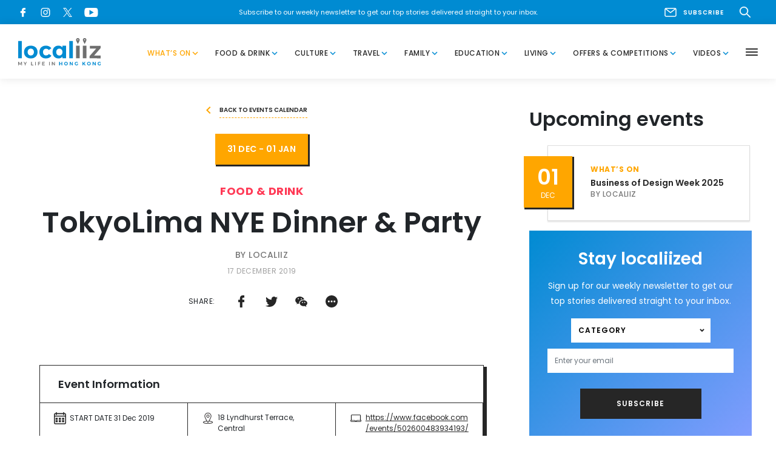

--- FILE ---
content_type: text/html; charset=UTF-8
request_url: https://www.localiiz.com/event/tokyolima-nye-dinner-party
body_size: 15437
content:
<!DOCTYPE html >
<html lang="en">
<head>
<title>TokyoLima NYE Dinner &amp; Party | Localiiz</title>
<meta name="description" content=""/>
<meta property="fb:app_id" content="">
<meta property="og:url" content="https://www.localiiz.com/event/tokyolima-nye-dinner-party/"/>
<meta property="og:type" content="website"/>
<meta property="og:title" content="TokyoLima NYE Dinner &amp; Party | Localiiz"/>
<meta property="og:description" content=""/>
<meta property="og:site_name" content="Localiiz"/>
<meta property="og:locale" content="en"/>
<meta property="og:locale:alternate" content="en"/>
<meta name="twitter:card" content="summary_large_image"/>
<meta name="twitter:site" content=""/>
<meta name="twitter:url" content="https://www.localiiz.com/event/tokyolima-nye-dinner-party/"/>
<meta name="twitter:title" content="TokyoLima NYE Dinner &amp; Party | Localiiz"/>
<meta name="twitter:description" content=""/>
<link rel="home" href="https://www.localiiz.com/"/>
<link rel="canonical" href="https://www.localiiz.com/event/tokyolima-nye-dinner-party">
<meta charset="utf-8">
<meta http-equiv="X-UA-Compatible" content="IE=edge">
<meta name="viewport" content="width=device-width, height=device-height, initial-scale=1">
<link rel="shortcut icon" href="https://s3.ap-southeast-1.amazonaws.com/localiiz-prod/favicon/favicon.ico"/>
<link rel="icon" type="image/png" sizes="192x192" href="https://localiiz-prod.s3-ap-southeast-1.amazonaws.com/favicon/android-chrome-192x192.png">
<link rel="icon" type="image/png" sizes="32x32" href="https://s3.ap-southeast-1.amazonaws.com/localiiz-prod/favicon/favicon-32x32.png">
<link rel="icon" type="image/png" sizes="16x16" href="https://s3.ap-southeast-1.amazonaws.com/localiiz-prod/favicon/favicon-16x16.png">
<meta name="msapplication-TileColor" content="#008bd2">
<meta name="msapplication-TileImage" content="https://s3.ap-southeast-1.amazonaws.com/localiiz-prod/favicon/mstile-150x150.png">
<meta name="theme-color" content="#008bd2">
<link href="https://fonts.googleapis.com/css?family=Material+Icons|Poppins:400,400i,500,600,600i,700,700i&display=swap" rel="stylesheet">
<link href="https://fonts.googleapis.com/css2?family=Lora:ital,wght@0,400;0,700;1,400;1,700&display=swap" rel="stylesheet">
<link rel="stylesheet" href="/assets/A.libs,,_libs_all.min.css,,qv==0.53+localiiz.css,,qv==0.53,Mcc.rfKA7zCs2e.css.pagespeed.cf.tTFSRU7O3K.css"/>
<style type="text/css">.color-whats-on,.bglight-whats-on .btn-outline,.hover-whats-on:hover,.opened .hover-whats-on,.active .hover-whats-on,.opened .hover-whats-on *,.active .hover-whats-on *,.article-whats-on .richtext a,.bglight-whats-on .sublink a:hover{color:#ffa600!important}.bglight-whats-on .btn-outline:hover{background:#ffa600!important;color:#fff!important}.bg-whats-on{background-color:#ffa600!important;color:#fff}.bglight-whats-on .section-title,.article-whats-on .btn-solid,.article-whats-on .slick-dots button::before,.bglight-whats-on .btn-solid,.bglight-whats-on .slick-dots button::before{background-color:#ffa600;color:#fff}.shadow-whats-on{box-shadow:4px 4px 0 1px #ffa600}.bglight-whats-on .pagination span,.border-whats-on,.thumb-whats-on{border-color:#ffa600!important}.thumb-whats-on:hover .hover-ul{box-shadow:inset 0 -1px 0 0 #fff , inset 0 -2px 0 0 #ffa600!important}.thumb-whats-on.lg:hover .hover-ul{box-shadow:inset 0 -4px 0 0 #fff , inset 0 -6px 0 0 #ffa600!important}.bglight-whats-on,.bglight-whats-on .section-title-light,.bglight-whats-on .btn-outline{background-color:#fffaf0!important}.color-food-drink,.bglight-food-drink .btn-outline,.hover-food-drink:hover,.opened .hover-food-drink,.active .hover-food-drink,.opened .hover-food-drink *,.active .hover-food-drink *,.article-food-drink .richtext a,.bglight-food-drink .sublink a:hover{color:#ff3a56!important}.bglight-food-drink .btn-outline:hover{background:#ff3a56!important;color:#fff!important}.bg-food-drink{background-color:#ff3a56!important;color:#fff}.bglight-food-drink .section-title,.article-food-drink .btn-solid,.article-food-drink .slick-dots button::before,.bglight-food-drink .btn-solid,.bglight-food-drink .slick-dots button::before{background-color:#ff3a56;color:#fff}.shadow-food-drink{box-shadow:4px 4px 0 1px #ff3a56}.bglight-food-drink .pagination span,.border-food-drink,.thumb-food-drink{border-color:#ff3a56!important}.thumb-food-drink:hover .hover-ul{box-shadow:inset 0 -1px 0 0 #fff , inset 0 -2px 0 0 #ff3a56!important}.thumb-food-drink.lg:hover .hover-ul{box-shadow:inset 0 -4px 0 0 #fff , inset 0 -6px 0 0 #ff3a56!important}.bglight-food-drink,.bglight-food-drink .section-title-light,.bglight-food-drink .btn-outline{background-color:#fff6f8!important}.color-culture,.bglight-culture .btn-outline,.hover-culture:hover,.opened .hover-culture,.active .hover-culture,.opened .hover-culture *,.active .hover-culture *,.article-culture .richtext a,.bglight-culture .sublink a:hover{color:#65b8d6!important}.bglight-culture .btn-outline:hover{background:#65b8d6!important;color:#fff!important}.bg-culture{background-color:#65b8d6!important;color:#fff}.bglight-culture .section-title,.article-culture .btn-solid,.article-culture .slick-dots button::before,.bglight-culture .btn-solid,.bglight-culture .slick-dots button::before{background-color:#65b8d6;color:#fff}.shadow-culture{box-shadow:4px 4px 0 1px #65b8d6}.bglight-culture .pagination span,.border-culture,.thumb-culture{border-color:#65b8d6!important}.thumb-culture:hover .hover-ul{box-shadow:inset 0 -1px 0 0 #fff , inset 0 -2px 0 0 #65b8d6!important}.thumb-culture.lg:hover .hover-ul{box-shadow:inset 0 -4px 0 0 #fff , inset 0 -6px 0 0 #65b8d6!important}.bglight-culture,.bglight-culture .section-title-light,.bglight-culture .btn-outline{background-color:#e4f8ff!important}.color-travel,.bglight-travel .btn-outline,.hover-travel:hover,.opened .hover-travel,.active .hover-travel,.opened .hover-travel *,.active .hover-travel *,.article-travel .richtext a,.bglight-travel .sublink a:hover{color:#35afa6!important}.bglight-travel .btn-outline:hover{background:#35afa6!important;color:#fff!important}.bg-travel{background-color:#35afa6!important;color:#fff}.bglight-travel .section-title,.article-travel .btn-solid,.article-travel .slick-dots button::before,.bglight-travel .btn-solid,.bglight-travel .slick-dots button::before{background-color:#35afa6;color:#fff}.shadow-travel{box-shadow:4px 4px 0 1px #35afa6}.bglight-travel .pagination span,.border-travel,.thumb-travel{border-color:#35afa6!important}.thumb-travel:hover .hover-ul{box-shadow:inset 0 -1px 0 0 #fff , inset 0 -2px 0 0 #35afa6!important}.thumb-travel.lg:hover .hover-ul{box-shadow:inset 0 -4px 0 0 #fff , inset 0 -6px 0 0 #35afa6!important}.bglight-travel,.bglight-travel .section-title-light,.bglight-travel .btn-outline{background-color:#eefffe!important}.color-family,.bglight-family .btn-outline,.hover-family:hover,.opened .hover-family,.active .hover-family,.opened .hover-family *,.active .hover-family *,.article-family .richtext a,.bglight-family .sublink a:hover{color:#ffaf9c!important}.bglight-family .btn-outline:hover{background:#ffaf9c!important;color:#fff!important}.bg-family{background-color:#ffaf9c!important;color:#fff}.bglight-family .section-title,.article-family .btn-solid,.article-family .slick-dots button::before,.bglight-family .btn-solid,.bglight-family .slick-dots button::before{background-color:#ffaf9c;color:#fff}.shadow-family{box-shadow:4px 4px 0 1px #ffaf9c}.bglight-family .pagination span,.border-family,.thumb-family{border-color:#ffaf9c!important}.thumb-family:hover .hover-ul{box-shadow:inset 0 -1px 0 0 #fff , inset 0 -2px 0 0 #ffaf9c!important}.thumb-family.lg:hover .hover-ul{box-shadow:inset 0 -4px 0 0 #fff , inset 0 -6px 0 0 #ffaf9c!important}.bglight-family,.bglight-family .section-title-light,.bglight-family .btn-outline{background-color:#fff9f8!important}.color-education,.bglight-education .btn-outline,.hover-education:hover,.opened .hover-education,.active .hover-education,.opened .hover-education *,.active .hover-education *,.article-education .richtext a,.bglight-education .sublink a:hover{color:#728eff!important}.bglight-education .btn-outline:hover{background:#728eff!important;color:#fff!important}.bg-education{background-color:#728eff!important;color:#fff}.bglight-education .section-title,.article-education .btn-solid,.article-education .slick-dots button::before,.bglight-education .btn-solid,.bglight-education .slick-dots button::before{background-color:#728eff;color:#fff}.shadow-education{box-shadow:4px 4px 0 1px #728eff}.bglight-education .pagination span,.border-education,.thumb-education{border-color:#728eff!important}.thumb-education:hover .hover-ul{box-shadow:inset 0 -1px 0 0 #fff , inset 0 -2px 0 0 #728eff!important}.thumb-education.lg:hover .hover-ul{box-shadow:inset 0 -4px 0 0 #fff , inset 0 -6px 0 0 #728eff!important}.bglight-education,.bglight-education .section-title-light,.bglight-education .btn-outline{background-color:#eceefb!important}.color-living,.bglight-living .btn-outline,.hover-living:hover,.opened .hover-living,.active .hover-living,.opened .hover-living *,.active .hover-living *,.article-living .richtext a,.bglight-living .sublink a:hover{color:#9fcd91!important}.bglight-living .btn-outline:hover{background:#9fcd91!important;color:#fff!important}.bg-living{background-color:#9fcd91!important;color:#fff}.bglight-living .section-title,.article-living .btn-solid,.article-living .slick-dots button::before,.bglight-living .btn-solid,.bglight-living .slick-dots button::before{background-color:#9fcd91;color:#fff}.shadow-living{box-shadow:4px 4px 0 1px #9fcd91}.bglight-living .pagination span,.border-living,.thumb-living{border-color:#9fcd91!important}.thumb-living:hover .hover-ul{box-shadow:inset 0 -1px 0 0 #fff , inset 0 -2px 0 0 #9fcd91!important}.thumb-living.lg:hover .hover-ul{box-shadow:inset 0 -4px 0 0 #fff , inset 0 -6px 0 0 #9fcd91!important}.bglight-living,.bglight-living .section-title-light,.bglight-living .btn-outline{background-color:#f6fff3!important}.color-humans-of-hong-kong,.bglight-humans-of-hong-kong .btn-outline,.hover-humans-of-hong-kong:hover,.opened .hover-humans-of-hong-kong,.active .hover-humans-of-hong-kong,.opened .hover-humans-of-hong-kong *,.active .hover-humans-of-hong-kong *,.article-humans-of-hong-kong .richtext a,.bglight-humans-of-hong-kong .sublink a:hover{color:#6f6f6f!important}.bglight-humans-of-hong-kong .btn-outline:hover{background:#6f6f6f!important;color:#fff!important}.bg-humans-of-hong-kong{background-color:#6f6f6f!important;color:#fff}.bglight-humans-of-hong-kong .section-title,.article-humans-of-hong-kong .btn-solid,.article-humans-of-hong-kong .slick-dots button::before,.bglight-humans-of-hong-kong .btn-solid,.bglight-humans-of-hong-kong .slick-dots button::before{background-color:#6f6f6f;color:#fff}.shadow-humans-of-hong-kong{box-shadow:4px 4px 0 1px #6f6f6f}.bglight-humans-of-hong-kong .pagination span,.border-humans-of-hong-kong,.thumb-humans-of-hong-kong{border-color:#6f6f6f!important}.thumb-humans-of-hong-kong:hover .hover-ul{box-shadow:inset 0 -1px 0 0 #fff , inset 0 -2px 0 0 #6f6f6f!important}.thumb-humans-of-hong-kong.lg:hover .hover-ul{box-shadow:inset 0 -4px 0 0 #fff , inset 0 -6px 0 0 #6f6f6f!important}.bglight-humans-of-hong-kong,.bglight-humans-of-hong-kong .section-title-light,.bglight-humans-of-hong-kong .btn-outline{background-color:#e6e6e6!important}.color-offers-competitions,.bglight-offers-competitions .btn-outline,.hover-offers-competitions:hover,.opened .hover-offers-competitions,.active .hover-offers-competitions,.opened .hover-offers-competitions *,.active .hover-offers-competitions *,.article-offers-competitions .richtext a,.bglight-offers-competitions .sublink a:hover{color:#ff9db6!important}.bglight-offers-competitions .btn-outline:hover{background:#ff9db6!important;color:#fff!important}.bg-offers-competitions{background-color:#ff9db6!important;color:#fff}.bglight-offers-competitions .section-title,.article-offers-competitions .btn-solid,.article-offers-competitions .slick-dots button::before,.bglight-offers-competitions .btn-solid,.bglight-offers-competitions .slick-dots button::before{background-color:#ff9db6;color:#fff}.shadow-offers-competitions{box-shadow:4px 4px 0 1px #ff9db6}.bglight-offers-competitions .pagination span,.border-offers-competitions,.thumb-offers-competitions{border-color:#ff9db6!important}.thumb-offers-competitions:hover .hover-ul{box-shadow:inset 0 -1px 0 0 #fff , inset 0 -2px 0 0 #ff9db6!important}.thumb-offers-competitions.lg:hover .hover-ul{box-shadow:inset 0 -4px 0 0 #fff , inset 0 -6px 0 0 #ff9db6!important}.bglight-offers-competitions,.bglight-offers-competitions .section-title-light,.bglight-offers-competitions .btn-outline{background-color:#fff5f7!important}.color-videos,.bglight-videos .btn-outline,.hover-videos:hover,.opened .hover-videos,.active .hover-videos,.opened .hover-videos *,.active .hover-videos *,.article-videos .richtext a,.bglight-videos .sublink a:hover{color:#008bd2!important}.bglight-videos .btn-outline:hover{background:#008bd2!important;color:#fff!important}.bg-videos{background-color:#008bd2!important;color:#fff}.bglight-videos .section-title,.article-videos .btn-solid,.article-videos .slick-dots button::before,.bglight-videos .btn-solid,.bglight-videos .slick-dots button::before{background-color:#008bd2;color:#fff}.shadow-videos{box-shadow:4px 4px 0 1px #008bd2}.bglight-videos .pagination span,.border-videos,.thumb-videos{border-color:#008bd2!important}.thumb-videos:hover .hover-ul{box-shadow:inset 0 -1px 0 0 #fff , inset 0 -2px 0 0 #008bd2!important}.thumb-videos.lg:hover .hover-ul{box-shadow:inset 0 -4px 0 0 #fff , inset 0 -6px 0 0 #008bd2!important}.bglight-videos,.bglight-videos .section-title-light,.bglight-videos .btn-outline{background-color:#f4f9fc!important}.color-events-whats-on,.bglight-events-whats-on .btn-outline,.hover-events-whats-on:hover,.opened .hover-events-whats-on,.active .hover-events-whats-on,.opened .hover-events-whats-on *,.active .hover-events-whats-on *,.article-events-whats-on .richtext a,.bglight-events-whats-on .sublink a:hover{color:#ffa600!important}.bglight-events-whats-on .btn-outline:hover{background:#ffa600!important;color:#fff!important}.bg-events-whats-on{background-color:#ffa600!important;color:#fff}.bglight-events-whats-on .section-title,.article-events-whats-on .btn-solid,.article-events-whats-on .slick-dots button::before,.bglight-events-whats-on .btn-solid,.bglight-events-whats-on .slick-dots button::before{background-color:#ffa600;color:#fff}.shadow-events-whats-on{box-shadow:4px 4px 0 1px #ffa600}.bglight-events-whats-on .pagination span,.border-events-whats-on,.thumb-events-whats-on{border-color:#ffa600!important}.thumb-events-whats-on:hover .hover-ul{box-shadow:inset 0 -1px 0 0 #fff , inset 0 -2px 0 0 #ffa600!important}.thumb-events-whats-on.lg:hover .hover-ul{box-shadow:inset 0 -4px 0 0 #fff , inset 0 -6px 0 0 #ffa600!important}.bglight-events-whats-on,.bglight-events-whats-on .section-title-light,.bglight-events-whats-on .btn-outline{background-color:#fffaf0!important}.color-events-food-drink,.bglight-events-food-drink .btn-outline,.hover-events-food-drink:hover,.opened .hover-events-food-drink,.active .hover-events-food-drink,.opened .hover-events-food-drink *,.active .hover-events-food-drink *,.article-events-food-drink .richtext a,.bglight-events-food-drink .sublink a:hover{color:#ff3a56!important}.bglight-events-food-drink .btn-outline:hover{background:#ff3a56!important;color:#fff!important}.bg-events-food-drink{background-color:#ff3a56!important;color:#fff}.bglight-events-food-drink .section-title,.article-events-food-drink .btn-solid,.article-events-food-drink .slick-dots button::before,.bglight-events-food-drink .btn-solid,.bglight-events-food-drink .slick-dots button::before{background-color:#ff3a56;color:#fff}.shadow-events-food-drink{box-shadow:4px 4px 0 1px #ff3a56}.bglight-events-food-drink .pagination span,.border-events-food-drink,.thumb-events-food-drink{border-color:#ff3a56!important}.thumb-events-food-drink:hover .hover-ul{box-shadow:inset 0 -1px 0 0 #fff , inset 0 -2px 0 0 #ff3a56!important}.thumb-events-food-drink.lg:hover .hover-ul{box-shadow:inset 0 -4px 0 0 #fff , inset 0 -6px 0 0 #ff3a56!important}.bglight-events-food-drink,.bglight-events-food-drink .section-title-light,.bglight-events-food-drink .btn-outline{background-color:#fff6f8!important}.color-events-family,.bglight-events-family .btn-outline,.hover-events-family:hover,.opened .hover-events-family,.active .hover-events-family,.opened .hover-events-family *,.active .hover-events-family *,.article-events-family .richtext a,.bglight-events-family .sublink a:hover{color:#ffaf9c!important}.bglight-events-family .btn-outline:hover{background:#ffaf9c!important;color:#fff!important}.bg-events-family{background-color:#ffaf9c!important;color:#fff}.bglight-events-family .section-title,.article-events-family .btn-solid,.article-events-family .slick-dots button::before,.bglight-events-family .btn-solid,.bglight-events-family .slick-dots button::before{background-color:#ffaf9c;color:#fff}.shadow-events-family{box-shadow:4px 4px 0 1px #ffaf9c}.bglight-events-family .pagination span,.border-events-family,.thumb-events-family{border-color:#ffaf9c!important}.thumb-events-family:hover .hover-ul{box-shadow:inset 0 -1px 0 0 #fff , inset 0 -2px 0 0 #ffaf9c!important}.thumb-events-family.lg:hover .hover-ul{box-shadow:inset 0 -4px 0 0 #fff , inset 0 -6px 0 0 #ffaf9c!important}.bglight-events-family,.bglight-events-family .section-title-light,.bglight-events-family .btn-outline{background-color:#fff9f8!important}.color-events-living,.bglight-events-living .btn-outline,.hover-events-living:hover,.opened .hover-events-living,.active .hover-events-living,.opened .hover-events-living *,.active .hover-events-living *,.article-events-living .richtext a,.bglight-events-living .sublink a:hover{color:#9fcd91!important}.bglight-events-living .btn-outline:hover{background:#9fcd91!important;color:#fff!important}.bg-events-living{background-color:#9fcd91!important;color:#fff}.bglight-events-living .section-title,.article-events-living .btn-solid,.article-events-living .slick-dots button::before,.bglight-events-living .btn-solid,.bglight-events-living .slick-dots button::before{background-color:#9fcd91;color:#fff}.shadow-events-living{box-shadow:4px 4px 0 1px #9fcd91}.bglight-events-living .pagination span,.border-events-living,.thumb-events-living{border-color:#9fcd91!important}.thumb-events-living:hover .hover-ul{box-shadow:inset 0 -1px 0 0 #fff , inset 0 -2px 0 0 #9fcd91!important}.thumb-events-living.lg:hover .hover-ul{box-shadow:inset 0 -4px 0 0 #fff , inset 0 -6px 0 0 #9fcd91!important}.bglight-events-living,.bglight-events-living .section-title-light,.bglight-events-living .btn-outline{background-color:#f6fff3!important}.color-events-education,.bglight-events-education .btn-outline,.hover-events-education:hover,.opened .hover-events-education,.active .hover-events-education,.opened .hover-events-education *,.active .hover-events-education *,.article-events-education .richtext a,.bglight-events-education .sublink a:hover{color:#728eff!important}.bglight-events-education .btn-outline:hover{background:#728eff!important;color:#fff!important}.bg-events-education{background-color:#728eff!important;color:#fff}.bglight-events-education .section-title,.article-events-education .btn-solid,.article-events-education .slick-dots button::before,.bglight-events-education .btn-solid,.bglight-events-education .slick-dots button::before{background-color:#728eff;color:#fff}.shadow-events-education{box-shadow:4px 4px 0 1px #728eff}.bglight-events-education .pagination span,.border-events-education,.thumb-events-education{border-color:#728eff!important}.thumb-events-education:hover .hover-ul{box-shadow:inset 0 -1px 0 0 #fff , inset 0 -2px 0 0 #728eff!important}.thumb-events-education.lg:hover .hover-ul{box-shadow:inset 0 -4px 0 0 #fff , inset 0 -6px 0 0 #728eff!important}.bglight-events-education,.bglight-events-education .section-title-light,.bglight-events-education .btn-outline{background-color:#eceefb!important}.color-events-travel,.bglight-events-travel .btn-outline,.hover-events-travel:hover,.opened .hover-events-travel,.active .hover-events-travel,.opened .hover-events-travel *,.active .hover-events-travel *,.article-events-travel .richtext a,.bglight-events-travel .sublink a:hover{color:#35afa6!important}.bglight-events-travel .btn-outline:hover{background:#35afa6!important;color:#fff!important}.bg-events-travel{background-color:#35afa6!important;color:#fff}.bglight-events-travel .section-title,.article-events-travel .btn-solid,.article-events-travel .slick-dots button::before,.bglight-events-travel .btn-solid,.bglight-events-travel .slick-dots button::before{background-color:#35afa6;color:#fff}.shadow-events-travel{box-shadow:4px 4px 0 1px #35afa6}.bglight-events-travel .pagination span,.border-events-travel,.thumb-events-travel{border-color:#35afa6!important}.thumb-events-travel:hover .hover-ul{box-shadow:inset 0 -1px 0 0 #fff , inset 0 -2px 0 0 #35afa6!important}.thumb-events-travel.lg:hover .hover-ul{box-shadow:inset 0 -4px 0 0 #fff , inset 0 -6px 0 0 #35afa6!important}.bglight-events-travel,.bglight-events-travel .section-title-light,.bglight-events-travel .btn-outline{background-color:#eefffe!important}.color-events-culture,.bglight-events-culture .btn-outline,.hover-events-culture:hover,.opened .hover-events-culture,.active .hover-events-culture,.opened .hover-events-culture *,.active .hover-events-culture *,.article-events-culture .richtext a,.bglight-events-culture .sublink a:hover{color:#65b8d6!important}.bglight-events-culture .btn-outline:hover{background:#65b8d6!important;color:#fff!important}.bg-events-culture{background-color:#65b8d6!important;color:#fff}.bglight-events-culture .section-title,.article-events-culture .btn-solid,.article-events-culture .slick-dots button::before,.bglight-events-culture .btn-solid,.bglight-events-culture .slick-dots button::before{background-color:#65b8d6;color:#fff}.shadow-events-culture{box-shadow:4px 4px 0 1px #65b8d6}.bglight-events-culture .pagination span,.border-events-culture,.thumb-events-culture{border-color:#65b8d6!important}.thumb-events-culture:hover .hover-ul{box-shadow:inset 0 -1px 0 0 #fff , inset 0 -2px 0 0 #65b8d6!important}.thumb-events-culture.lg:hover .hover-ul{box-shadow:inset 0 -4px 0 0 #fff , inset 0 -6px 0 0 #65b8d6!important}.bglight-events-culture,.bglight-events-culture .section-title-light,.bglight-events-culture .btn-outline{background-color:#e4f8ff!important}.color-directory-culture,.bglight-directory-culture .btn-outline,.hover-directory-culture:hover,.opened .hover-directory-culture,.active .hover-directory-culture,.opened .hover-directory-culture *,.active .hover-directory-culture *,.article-directory-culture .richtext a,.bglight-directory-culture .sublink a:hover{color:#65b8d6!important}.bglight-directory-culture .btn-outline:hover{background:#65b8d6!important;color:#fff!important}.bg-directory-culture{background-color:#65b8d6!important;color:#fff}.bglight-directory-culture .section-title,.article-directory-culture .btn-solid,.article-directory-culture .slick-dots button::before,.bglight-directory-culture .btn-solid,.bglight-directory-culture .slick-dots button::before{background-color:#65b8d6;color:#fff}.shadow-directory-culture{box-shadow:4px 4px 0 1px #65b8d6}.bglight-directory-culture .pagination span,.border-directory-culture,.thumb-directory-culture{border-color:#65b8d6!important}.thumb-directory-culture:hover .hover-ul{box-shadow:inset 0 -1px 0 0 #fff , inset 0 -2px 0 0 #65b8d6!important}.thumb-directory-culture.lg:hover .hover-ul{box-shadow:inset 0 -4px 0 0 #fff , inset 0 -6px 0 0 #65b8d6!important}.bglight-directory-culture,.bglight-directory-culture .section-title-light,.bglight-directory-culture .btn-outline{background-color:#e4f8ff!important}.color-directory-education,.bglight-directory-education .btn-outline,.hover-directory-education:hover,.opened .hover-directory-education,.active .hover-directory-education,.opened .hover-directory-education *,.active .hover-directory-education *,.article-directory-education .richtext a,.bglight-directory-education .sublink a:hover{color:#728eff!important}.bglight-directory-education .btn-outline:hover{background:#728eff!important;color:#fff!important}.bg-directory-education{background-color:#728eff!important;color:#fff}.bglight-directory-education .section-title,.article-directory-education .btn-solid,.article-directory-education .slick-dots button::before,.bglight-directory-education .btn-solid,.bglight-directory-education .slick-dots button::before{background-color:#728eff;color:#fff}.shadow-directory-education{box-shadow:4px 4px 0 1px #728eff}.bglight-directory-education .pagination span,.border-directory-education,.thumb-directory-education{border-color:#728eff!important}.thumb-directory-education:hover .hover-ul{box-shadow:inset 0 -1px 0 0 #fff , inset 0 -2px 0 0 #728eff!important}.thumb-directory-education.lg:hover .hover-ul{box-shadow:inset 0 -4px 0 0 #fff , inset 0 -6px 0 0 #728eff!important}.bglight-directory-education,.bglight-directory-education .section-title-light,.bglight-directory-education .btn-outline{background-color:#eceefb!important}.color-directory-family,.bglight-directory-family .btn-outline,.hover-directory-family:hover,.opened .hover-directory-family,.active .hover-directory-family,.opened .hover-directory-family *,.active .hover-directory-family *,.article-directory-family .richtext a,.bglight-directory-family .sublink a:hover{color:#ffaf9c!important}.bglight-directory-family .btn-outline:hover{background:#ffaf9c!important;color:#fff!important}.bg-directory-family{background-color:#ffaf9c!important;color:#fff}.bglight-directory-family .section-title,.article-directory-family .btn-solid,.article-directory-family .slick-dots button::before,.bglight-directory-family .btn-solid,.bglight-directory-family .slick-dots button::before{background-color:#ffaf9c;color:#fff}.shadow-directory-family{box-shadow:4px 4px 0 1px #ffaf9c}.bglight-directory-family .pagination span,.border-directory-family,.thumb-directory-family{border-color:#ffaf9c!important}.thumb-directory-family:hover .hover-ul{box-shadow:inset 0 -1px 0 0 #fff , inset 0 -2px 0 0 #ffaf9c!important}.thumb-directory-family.lg:hover .hover-ul{box-shadow:inset 0 -4px 0 0 #fff , inset 0 -6px 0 0 #ffaf9c!important}.bglight-directory-family,.bglight-directory-family .section-title-light,.bglight-directory-family .btn-outline{background-color:#fff9f8!important}.color-directory-food-drink,.bglight-directory-food-drink .btn-outline,.hover-directory-food-drink:hover,.opened .hover-directory-food-drink,.active .hover-directory-food-drink,.opened .hover-directory-food-drink *,.active .hover-directory-food-drink *,.article-directory-food-drink .richtext a,.bglight-directory-food-drink .sublink a:hover{color:#ff3a56!important}.bglight-directory-food-drink .btn-outline:hover{background:#ff3a56!important;color:#fff!important}.bg-directory-food-drink{background-color:#ff3a56!important;color:#fff}.bglight-directory-food-drink .section-title,.article-directory-food-drink .btn-solid,.article-directory-food-drink .slick-dots button::before,.bglight-directory-food-drink .btn-solid,.bglight-directory-food-drink .slick-dots button::before{background-color:#ff3a56;color:#fff}.shadow-directory-food-drink{box-shadow:4px 4px 0 1px #ff3a56}.bglight-directory-food-drink .pagination span,.border-directory-food-drink,.thumb-directory-food-drink{border-color:#ff3a56!important}.thumb-directory-food-drink:hover .hover-ul{box-shadow:inset 0 -1px 0 0 #fff , inset 0 -2px 0 0 #ff3a56!important}.thumb-directory-food-drink.lg:hover .hover-ul{box-shadow:inset 0 -4px 0 0 #fff , inset 0 -6px 0 0 #ff3a56!important}.bglight-directory-food-drink,.bglight-directory-food-drink .section-title-light,.bglight-directory-food-drink .btn-outline{background-color:#fff6f8!important}.color-directory-living,.bglight-directory-living .btn-outline,.hover-directory-living:hover,.opened .hover-directory-living,.active .hover-directory-living,.opened .hover-directory-living *,.active .hover-directory-living *,.article-directory-living .richtext a,.bglight-directory-living .sublink a:hover{color:#9fcd91!important}.bglight-directory-living .btn-outline:hover{background:#9fcd91!important;color:#fff!important}.bg-directory-living{background-color:#9fcd91!important;color:#fff}.bglight-directory-living .section-title,.article-directory-living .btn-solid,.article-directory-living .slick-dots button::before,.bglight-directory-living .btn-solid,.bglight-directory-living .slick-dots button::before{background-color:#9fcd91;color:#fff}.shadow-directory-living{box-shadow:4px 4px 0 1px #9fcd91}.bglight-directory-living .pagination span,.border-directory-living,.thumb-directory-living{border-color:#9fcd91!important}.thumb-directory-living:hover .hover-ul{box-shadow:inset 0 -1px 0 0 #fff , inset 0 -2px 0 0 #9fcd91!important}.thumb-directory-living.lg:hover .hover-ul{box-shadow:inset 0 -4px 0 0 #fff , inset 0 -6px 0 0 #9fcd91!important}.bglight-directory-living,.bglight-directory-living .section-title-light,.bglight-directory-living .btn-outline{background-color:#f6fff3!important}.color-directory-travel,.bglight-directory-travel .btn-outline,.hover-directory-travel:hover,.opened .hover-directory-travel,.active .hover-directory-travel,.opened .hover-directory-travel *,.active .hover-directory-travel *,.article-directory-travel .richtext a,.bglight-directory-travel .sublink a:hover{color:#35afa6!important}.bglight-directory-travel .btn-outline:hover{background:#35afa6!important;color:#fff!important}.bg-directory-travel{background-color:#35afa6!important;color:#fff}.bglight-directory-travel .section-title,.article-directory-travel .btn-solid,.article-directory-travel .slick-dots button::before,.bglight-directory-travel .btn-solid,.bglight-directory-travel .slick-dots button::before{background-color:#35afa6;color:#fff}.shadow-directory-travel{box-shadow:4px 4px 0 1px #35afa6}.bglight-directory-travel .pagination span,.border-directory-travel,.thumb-directory-travel{border-color:#35afa6!important}.thumb-directory-travel:hover .hover-ul{box-shadow:inset 0 -1px 0 0 #fff , inset 0 -2px 0 0 #35afa6!important}.thumb-directory-travel.lg:hover .hover-ul{box-shadow:inset 0 -4px 0 0 #fff , inset 0 -6px 0 0 #35afa6!important}.bglight-directory-travel,.bglight-directory-travel .section-title-light,.bglight-directory-travel .btn-outline{background-color:#eefffe!important}.eventdate,.eventdate-long{background:#ffa600}</style>
<!--[if lt IE 9]>
      <script src="https://oss.maxcdn.com/html5shiv/3.7.2/html5shiv.min.js"></script>
      <script src="https://oss.maxcdn.com/respond/1.4.2/respond.min.js"></script>
    <![endif]-->
<script type="text/psajs" data-pagespeed-orig-index="0">(function(w,d,s,l,i){w[l]=w[l]||[];w[l].push({'gtm.start':new Date().getTime(),event:'gtm.js'});var f=d.getElementsByTagName(s)[0],j=d.createElement(s),dl=l!='dataLayer'?'&l='+l:'';j.async=true;j.src='https://www.googletagmanager.com/gtm.js?id='+i+dl;f.parentNode.insertBefore(j,f);})(window,document,'script','dataLayer','GTM-K6S76VG');</script>
<script src="https://www.googletagmanager.com/gtag/js?id=G-DYT26BV308" async type="text/psajs" data-pagespeed-orig-index="1"></script>
<script type="text/psajs" data-pagespeed-orig-index="2">window.dataLayer=window.dataLayer||[];function gtag(){dataLayer.push(arguments);}gtag("js",new Date());gtag("config","G-DYT26BV308",{cookie_flags:"SameSite=Lax;Secure",cookie_domain:"www.localiiz.com"});</script></head>
<body class="page-whats-on"><noscript><meta HTTP-EQUIV="refresh" content="0;url='https://www.localiiz.com/event/tokyolima-nye-dinner-party?PageSpeed=noscript'" /><style><!--table,div,span,font,p{display:none} --></style><div style="display:block">Please click <a href="https://www.localiiz.com/event/tokyolima-nye-dinner-party?PageSpeed=noscript">here</a> if you are not redirected within a few seconds.</div></noscript>
<noscript><iframe src="https://www.googletagmanager.com/ns.html?id=GTM-K6S76VG" height="0" width="0" style="display:none;visibility:hidden"></iframe></noscript>
<header>
<div id="header-pre">
<div class="partner-a">
<div style="display:none">top 0</div>
</div>
</div>
<div id="header-top" class="bg-blue">
<div class="container">
<div class="row justify-content-between align-items-center">
<div class="col-lg-3 hide-mobile">
<div class="social ">
<a href="https://www.facebook.com/localiiz/" target="_blank">
<svg xmlns="http://www.w3.org/2000/svg" xmlns:xlink="http://www.w3.org/1999/xlink" width="16px" height="28px" viewBox="0 0 16 28">
<title>002-facebook-logo</title>
<desc>Created with Sketch.</desc>
<g id="desktop" stroke="none" stroke-width="1" fill="none" fill-rule="evenodd">
<g id="01_home_desktop_v3" transform="translate(-111.000000, -13544.000000)" fill="#fff" fill-rule="nonzero">
<g id="Group-11" transform="translate(0.000000, 13382.000000)">
<g id="Group-7" transform="translate(111.000000, 162.000000)">
<g id="002-facebook-logo">
<path d="M14.8717856,0.00577319588 L11.1708371,0 C7.01294845,0 4.32593814,2.68020619 4.32593814,6.82853608 L4.32593814,9.97694845 L0.6048,9.97694845 C0.283249485,9.97694845 0.0228618557,10.2303918 0.0228618557,10.5430103 L0.0228618557,15.104701 C0.0228618557,15.4173196 0.283546392,15.6704742 0.6048,15.6704742 L4.32593814,15.6704742 L4.32593814,27.1810722 C4.32593814,27.4936907 4.58632577,27.7468454 4.90787629,27.7468454 L9.76290309,27.7468454 C10.0844536,27.7468454 10.3448412,27.4934021 10.3448412,27.1810722 L10.3448412,15.6704742 L14.6957196,15.6704742 C15.0172701,15.6704742 15.2776577,15.4173196 15.2776577,15.104701 L15.2794392,10.5430103 C15.2794392,10.3929072 15.2179794,10.2491546 15.1090144,10.1429278 C15.0000495,10.036701 14.8515959,9.97694845 14.6972041,9.97694845 L10.3448412,9.97694845 L10.3448412,7.308 C10.3448412,6.02519588 10.659266,5.37397938 12.3780619,5.37397938 L14.8711918,5.3731134 C15.1924454,5.3731134 15.452833,5.1196701 15.452833,4.80734021 L15.452833,0.571546392 C15.452833,0.259505155 15.1927423,0.00635051546 14.8717856,0.00577319588 Z" id="Shape"></path>
</g>
</g>
</g>
</g>
</g>
</svg>
</a>
<a href="https://www.instagram.com/localiiz/" target="_blank">
<svg xmlns="http://www.w3.org/2000/svg" xmlns:xlink="http://www.w3.org/1999/xlink" width="28px" height="28px" viewBox="0 0 28 28">
<title>001-instagram-logo</title>
<desc>Created with Sketch.</desc>
<g id="desktop" stroke="none" stroke-width="1" fill="none" fill-rule="evenodd">
<g id="01_home_desktop_v3" transform="translate(-167.000000, -13544.000000)" fill="#fff" fill-rule="nonzero">
<g id="Group-11" transform="translate(0.000000, 13382.000000)">
<g id="Group-7" transform="translate(111.000000, 162.000000)">
<g id="001-instagram-logo" transform="translate(56.000000, 0.000000)">
<path d="M20.1609882,0 L7.68418824,0 C3.44712941,0 0,3.44729412 0,7.68435294 L0,20.1611529 C0,24.3983765 3.44712941,27.8455059 7.68418824,27.8455059 L20.1609882,27.8455059 C24.3983765,27.8455059 27.8455059,24.3982118 27.8455059,20.1611529 L27.8455059,7.68435294 C27.8455059,3.44729412 24.3983765,0 20.1609882,0 Z M25.3750824,20.1611529 C25.3750824,23.0360941 23.0360941,25.3749176 20.1611529,25.3749176 L7.68418824,25.3749176 C4.80941176,25.3749176 2.47058824,23.0360941 2.47058824,20.1611529 L2.47058824,7.68435294 C2.47058824,4.80957647 4.80941176,2.47058824 7.68418824,2.47058824 L20.1609882,2.47058824 C23.0359294,2.47058824 25.3750824,4.80957647 25.3750824,7.68435294 L25.3750824,20.1611529 L25.3750824,20.1611529 Z" id="Shape"></path>
<path d="M13.9227529,6.748 C9.96635294,6.748 6.74767059,9.96668235 6.74767059,13.9230824 C6.74767059,17.8793176 9.96635294,21.0978353 13.9227529,21.0978353 C17.8791529,21.0978353 21.0978353,17.8793176 21.0978353,13.9230824 C21.0978353,9.96668235 17.8791529,6.748 13.9227529,6.748 Z M13.9227529,18.6270824 C11.3288,18.6270824 9.21825882,16.5168706 9.21825882,13.9229176 C9.21825882,11.3288 11.3286353,9.21842353 13.9227529,9.21842353 C16.5168706,9.21842353 18.6272471,11.3288 18.6272471,13.9229176 C18.6272471,16.5168706 16.5167059,18.6270824 13.9227529,18.6270824 Z" id="Shape"></path>
<path d="M21.3987529,4.65310588 C20.9227529,4.65310588 20.4551529,4.84581176 20.1189882,5.18345882 C19.7811765,5.51945882 19.5869882,5.98722353 19.5869882,6.46487059 C19.5869882,6.94103529 19.7813412,7.40863529 20.1189882,7.74628235 C20.4549882,8.08228235 20.9227529,8.27663529 21.3987529,8.27663529 C21.8764,8.27663529 22.3425176,8.08228235 22.6801647,7.74628235 C23.0178118,7.40863529 23.2105176,6.94087059 23.2105176,6.46487059 C23.2105176,5.98722353 23.0178118,5.51945882 22.6801647,5.18345882 C22.3441647,4.84581176 21.8764,4.65310588 21.3987529,4.65310588 Z" id="Shape"></path>
</g>
</g>
</g>
</g>
</g>
</svg>
</a>
<a href="https://twitter.com/localiiz" target="_blank">
<svg xmlns="http://www.w3.org/2000/svg" xmlns:xlink="http://www.w3.org/1999/xlink" version="1.1" id="Layer_1" x="0px" y="0px" viewBox="0 0 28 28" style="enable-background:new 0 0 28 28;" xml:space="preserve">
<style type="text/css">.st0{fill:#fff}</style>
<path class="st0" d="M16.6,11.9L26.8,0h-2.4l-8.9,10.3L8.5,0H0.3L11,15.6L0.3,28h2.4l9.4-10.9L19.5,28h8.2L16.6,11.9L16.6,11.9z   M13.3,15.7l-1.1-1.6L3.6,1.8h3.7l7,10l1.1,1.6l9,12.9h-3.7L13.3,15.7L13.3,15.7z"></path>
</svg>
</a>
<a href="https://www.youtube.com/channel/UC2cdAh7kAWMAz47eseJjaPw" target="_blank">
<svg xmlns="http://www.w3.org/2000/svg" xmlns:xlink="http://www.w3.org/1999/xlink" width="33px" height="22px" viewBox="0 0 33 22">
<title>002-youtube</title>
<desc>Created with Sketch.</desc>
<g id="desktop" stroke="none" stroke-width="1" fill="none" fill-rule="evenodd">
<g id="01_home_desktop_v3" transform="translate(-235.000000, -13546.000000)" fill="#fff" fill-rule="nonzero">
<g id="Group-11" transform="translate(0.000000, 13382.000000)">
<g id="Group-7" transform="translate(111.000000, 162.000000)">
<g id="002-youtube" transform="translate(124.000000, 2.000000)">
<path d="M31.3492593,2.12 C30.4611667,0.576 29.4973611,0.292 27.534963,0.184 C25.5746111,0.054 20.6450833,0 16.374463,0 C12.0956574,0 7.16408333,0.054 5.20577778,0.182 C3.24747222,0.292 2.28162037,0.574 1.38534259,2.12 C0.470648148,3.662 0,6.318 0,10.994 C0,10.998 0,11 0,11 C0,11.004 0,11.006 0,11.006 L0,11.01 C0,15.666 0.470648148,18.342 1.38534259,19.868 C2.28162037,21.412 3.24542593,21.692 5.20373148,21.822 C7.16408333,21.934 12.0956574,22 16.374463,22 C20.6450833,22 25.5746111,21.934 27.5370093,21.824 C29.4994074,21.694 30.463213,21.414 31.3513056,19.87 C32.2741852,18.344 32.7407407,15.668 32.7407407,11.012 C32.7407407,11.012 32.7407407,11.006 32.7407407,11.002 C32.7407407,11.002 32.7407407,10.998 32.7407407,10.996 C32.7407407,6.318 32.2741852,3.662 31.3492593,2.12 Z M12.2777778,17 L12.2777778,5 L22.5092593,11 L12.2777778,17 Z" id="Shape"></path>
</g>
</g>
</g>
</g>
</g>
</svg>
</a>
</div> </div>
<div class="col-lg-6 text-center">
<p>Subscribe to our weekly newsletter to get our top stories delivered straight to your inbox.</p> </div>
<div class="col-lg-3 text-right hide-mobile">
<button class="btn btn-transparent" data-toggle="modal" data-target="#newslettermodal"><i class="icon-el mail mr-2"></i> Subscribe</button>
<button class="btn btn-transparent search-trigger"><i class="icon-el search" title="Search"></i></button>
</div>
</div>
</div>
</div>
<div id="header-nav">
<div id="header-nav-float">
<div class="container mobile-nav show-mobile">
<div class="row align-items-center">
<div class="col-4">
<button class="btn btn-transparent nav-trigger">
<i class="icon-el menu black"></i>
</button>
</div>
<div class="col-4">
<a href="https://www.localiiz.com/"><img src="/assets/img/logo.svg" class="img-fluid" alt="Logo"></a>
</div>
<div class="col-4 text-right">
<button class="btn btn-transparent search-trigger">
<i class="icon-el search black"></i>
</button>
</div>
</div>
</div>
<div class="main">
<div class="container">
<div class="row align-items-center">
<div class="logo hide-mobile col-lg-2">
<a href="https://www.localiiz.com/"><img src="/assets/img/logo.svg" class="img-fluid" alt="Logo"></a>
</div>
<div class="maincol col-lg-10">
<div class="nav-items d-lg-flex justify-content-between">
<div class="item" data-active="page-whats-on">
<div class="nav-link">
<a class="hover-whats-on" href="https://www.localiiz.com/whats-on">
What’s on
<span class="arrow">
<i class="material-icons">expand_more</i>
</span>
</a>
</div>
<div class="nav-sub bglight-whats-on" id="nav-1" style="border-color:#ffa600">
<div class="container">
<div class="row">
<div class="col-lg-3">
<div class="sublink">
<a href="https://www.localiiz.com/whats-on">All from What’s on</a>
</div>
<div class="sublink">
<a href="https://www.localiiz.com/post/the-weekend-ahead-things-to-do-hong-kong">
The weekend ahead
</a>
</div>
<div class="sublink">
<a href="https://www.localiiz.com/whats-on/events-calendar">
Events calendar
</a>
</div>
<div class="sublink">
<a href="https://www.localiiz.com/events">
All events
</a>
</div>
<div class="sublink">
<a href="https://www.localiiz.com/category/things-to-do">
Things to do
</a>
</div>
</div>
<div class="col-lg-3 articles">
<div class="article-thumb thumb-whats-on sm-pad sm w-100">
<div class="row align-items-center no-gutters">
<div class="col-5 px-2 py-2">
<a href="https://www.localiiz.com/post/the-weekend-ahead-things-to-do-hong-kong">
<div class="img" data-lazybg="https://s3.ap-southeast-1.amazonaws.com/localiiz-prod/uploads/_1000x800_fit_center-center_80_none/feature-clockenflap-2024.jpg?mtime=20240924115507&amp;focal=none&amp;tmtime=20251124180435">
</div>
</a>
</div>
<div class="col-7">
<div class="caption">
<div class="category text-sub"><a href="https://www.localiiz.com/whats-on" class="color-whats-on">What’s on</a></div>
<div class="title">
<a href="https://www.localiiz.com/post/the-weekend-ahead-things-to-do-hong-kong"><h3 class="hover-ul">Best things to do in Hong Kong this weekend</h3></a>	</div>
<div class="sub">
<span class="author text-sub">By Localiiz</span>
<span class="date text-sub">27 November 2024</span>
</div>
</div>
</div>
</div>
</div>
</div>
<div class="col-lg-3 articles">
<div class="article-thumb thumb-whats-on sm-pad sm w-100">
<div class="row align-items-center no-gutters">
<div class="col-5 px-2 py-2">
<a href="https://www.localiiz.com/post/neighbourhood-guide-kai-tak-hong-kong">
<div class="img" data-lazybg="https://s3.ap-southeast-1.amazonaws.com/localiiz-prod/uploads/_1000x800_fit_center-center_80_none/feature-neighbourhood-guide-to-kai-tak.jpg?mtime=20240917101630&amp;focal=none&amp;tmtime=20251124180435">
</div>
</a>
</div>
<div class="col-7">
<div class="caption">
<div class="category text-sub"><a href="https://www.localiiz.com/whats-on" class="color-whats-on">What’s on</a></div>
<div class="title">
<a href="https://www.localiiz.com/post/neighbourhood-guide-kai-tak-hong-kong"><h3 class="hover-ul">Your neighbourhood guide to Kai Tak</h3></a>	</div>
<div class="sub">
<span class="author text-sub">By Stella Li</span>
<span class="date text-sub">18 October 2024</span>
</div>
</div>
</div>
</div>
</div>
</div>
<div class="col-lg-3 articles">
<div class="article-thumb thumb-whats-on sm-pad sm w-100">
<div class="row align-items-center no-gutters">
<div class="col-5 px-2 py-2">
<a href="https://www.localiiz.com/post/48-hours-things-to-do-hong-kong">
<div class="img" data-lazybg="https://s3.ap-southeast-1.amazonaws.com/localiiz-prod/uploads/_1000x800_fit_center-center_80_none/feature-48-hours-hong-kong.jpg?mtime=20240925162237&amp;focal=none&amp;tmtime=20251124180436">
</div>
</a>
</div>
<div class="col-7">
<div class="caption">
<div class="category text-sub"><a href="https://www.localiiz.com/whats-on" class="color-whats-on">What’s on</a></div>
<div class="title">
<a href="https://www.localiiz.com/post/48-hours-things-to-do-hong-kong"><h3 class="hover-ul">Insider Guide: How to spend 48 hours in Hong ...</h3></a>	</div>
<div class="sub">
<span class="author text-sub">By Lily Valette</span>
<span class="date text-sub">17 October 2024</span>
</div>
</div>
</div>
</div>
</div>
</div>
</div>
</div>
</div>
</div>
<div class="item" data-active="page-food-drink">
<div class="nav-link">
<a class="hover-food-drink" href="https://www.localiiz.com/food-drink">
Food &amp; drink
<span class="arrow">
<i class="material-icons">expand_more</i>
</span>
</a>
</div>
<div class="nav-sub bglight-food-drink" id="nav-2" style="border-color:#ff3a56">
<div class="container">
<div class="row">
<div class="col-lg-3">
<div class="sublink">
<a href="https://www.localiiz.com/food-drink">All from Food &amp; drink</a>
</div>
<div class="sublink">
<a href="https://www.localiiz.com/category/restaurants">
Restaurants
</a>
</div>
<div class="sublink">
<a href="https://www.localiiz.com/category/bars">
Bars
</a>
</div>
<div class="sublink">
<a href="https://www.localiiz.com/category/cafés">
Cafés
</a>
</div>
</div>
<div class="col-lg-3 articles">
<div class="article-thumb thumb-food-drink sm-pad sm w-100">
<div class="row align-items-center no-gutters">
<div class="col-5 px-2 py-2">
<a href="https://www.localiiz.com/post/house-of-tin-baron-new-restaurants">
<div class="img" data-lazybg="https://s3.ap-southeast-1.amazonaws.com/localiiz-prod/uploads/_1000x800_fit_center-center_80_none/phuket-house-of-tin-baron-new-restaurants-header.jpg?mtime=20241114161924&amp;focal=none&amp;tmtime=20251124180435">
</div>
</a>
</div>
<div class="col-7">
<div class="caption">
<div class="category text-sub"><a href="https://www.localiiz.com/food-drink" class="color-food-drink">Food &amp; drink</a></div>
<div class="title">
<a href="https://www.localiiz.com/post/house-of-tin-baron-new-restaurants"><h3 class="hover-ul">Phuket’s House of Tin Baron ushers in a culin...</h3></a>	</div>
<div class="sub">
<span class="author text-sub">By Localiiz</span>
<span class="date text-sub">14 November 2024</span>
</div>
</div>
</div>
</div>
</div>
</div>
<div class="col-lg-3 articles">
<div class="article-thumb thumb-food-drink sm-pad sm w-100">
<div class="row align-items-center no-gutters">
<div class="col-5 px-2 py-2">
<a href="https://www.localiiz.com/post/new-restaurants-hong-kong-2024">
<div class="img" data-lazybg="https://s3.ap-southeast-1.amazonaws.com/localiiz-prod/uploads/_1000x800_fit_center-center_80_none/new-restaurants-hong-kong-2024-samsen-header.jpg?mtime=20241029125025&amp;focal=none&amp;tmtime=20251124180436">
</div>
</a>
</div>
<div class="col-7">
<div class="caption">
<div class="category text-sub"><a href="https://www.localiiz.com/food-drink" class="color-food-drink">Food &amp; drink</a></div>
<div class="title">
<a href="https://www.localiiz.com/post/new-restaurants-hong-kong-2024"><h3 class="hover-ul">New Restaurants: Where to eat and drink in Ho...</h3></a>	</div>
<div class="sub">
<span class="author text-sub">By Jen Paolini</span>
<span class="date text-sub">29 October 2024</span>
</div>
</div>
</div>
</div>
</div>
</div>
<div class="col-lg-3 articles">
<div class="article-thumb thumb-food-drink sm-pad sm w-100">
<div class="row align-items-center no-gutters">
<div class="col-5 px-2 py-2">
<a href="https://www.localiiz.com/post/best-restaurants-lamma-island-hong-kong">
<div class="img" data-lazybg="https://s3.ap-southeast-1.amazonaws.com/localiiz-prod/uploads/_1000x800_fit_center-center_80_none/feature-sampan-dim-sum-restaurant-food-where-to-eat-lamma.jpg?mtime=20230907163129&amp;focal=none&amp;tmtime=20251124180436">
</div>
</a>
</div>
<div class="col-7">
<div class="caption">
<div class="category text-sub"><a href="https://www.localiiz.com/food-drink" class="color-food-drink">Food &amp; drink</a></div>
<div class="title">
<a href="https://www.localiiz.com/post/best-restaurants-lamma-island-hong-kong"><h3 class="hover-ul">Best restaurants on Lamma Island</h3></a>	</div>
<div class="sub">
<span class="author text-sub">By Lily Valette</span>
<span class="date text-sub">23 October 2024</span>
</div>
</div>
</div>
</div>
</div>
</div>
</div>
</div>
</div>
</div>
<div class="item" data-active="page-culture">
<div class="nav-link">
<a class="hover-culture" href="https://www.localiiz.com/culture">
Culture
<span class="arrow">
<i class="material-icons">expand_more</i>
</span>
</a>
</div>
<div class="nav-sub bglight-culture" id="nav-3" style="border-color:#65b8d6">
<div class="container">
<div class="row">
<div class="col-lg-3">
<div class="sublink">
<a href="https://www.localiiz.com/culture">All from Culture</a>
</div>
<div class="sublink">
<a href="https://www.localiiz.com/category/art-literature">
Art &amp; literature
</a>
</div>
<div class="sublink">
<a href="https://www.localiiz.com/category/music-theatre">
Music &amp; theatre
</a>
</div>
<div class="sublink">
<a href="https://www.localiiz.com/category/cinema-tv">
Cinema &amp; television
</a>
</div>
<div class="sublink">
<a href="https://www.localiiz.com/category/local-stories-history">
Local stories &amp; history
</a>
</div>
</div>
<div class="col-lg-3 articles">
<div class="article-thumb thumb-culture sm-pad sm w-100">
<div class="row align-items-center no-gutters">
<div class="col-5 px-2 py-2">
<a href="https://www.localiiz.com/post/culture-art-best-tattoo-studios-hong-kong">
<div class="img" data-lazybg="https://s3.ap-southeast-1.amazonaws.com/localiiz-prod/uploads/_1000x800_fit_center-center_80_none/feature-tattoo-studios-hong-kong.jpg?mtime=20240925145647&amp;focal=none&amp;tmtime=20251124180435">
</div>
</a>
</div>
<div class="col-7">
<div class="caption">
<div class="category text-sub"><a href="https://www.localiiz.com/culture" class="color-culture">Culture</a></div>
<div class="title">
<a href="https://www.localiiz.com/post/culture-art-best-tattoo-studios-hong-kong"><h3 class="hover-ul">Hong Kong’s best tattoo studios for your next...</h3></a>	</div>
<div class="sub">
<span class="author text-sub">By Localiiz</span>
<span class="date text-sub">3 October 2024</span>
</div>
</div>
</div>
</div>
</div>
</div>
<div class="col-lg-3 articles">
<div class="article-thumb thumb-culture sm-pad sm w-100">
<div class="row align-items-center no-gutters">
<div class="col-5 px-2 py-2">
<a href="https://www.localiiz.com/post/temple-mall-angel-hui-porcelain-exhibition">
<div class="img" data-lazybg="https://s3.ap-southeast-1.amazonaws.com/localiiz-prod/uploads/_1000x800_fit_center-center_80_none/feature-temple-mall-blue-and-white-porcelain-art-experience.jpg?mtime=20240916115608&amp;focal=none&amp;tmtime=20251124180435">
</div>
</a>
</div>
<div class="col-7">
<div class="caption">
<div class="category text-sub"><a href="https://www.localiiz.com/culture" class="color-culture">Culture</a></div>
<div class="title">
<a href="https://www.localiiz.com/post/temple-mall-angel-hui-porcelain-exhibition"><h3 class="hover-ul">Marvel at this photogenic blue-and-white porc...</h3></a>	</div>
<div class="sub">
<span class="author text-sub">By Localiiz</span>
<span class="date text-sub">Branded | 24 September 2024</span>
</div>
</div>
</div>
</div>
</div>
</div>
<div class="col-lg-3 articles">
<div class="article-thumb thumb-culture sm-pad sm w-100">
<div class="row align-items-center no-gutters">
<div class="col-5 px-2 py-2">
<a href="https://www.localiiz.com/post/culture-history-timeline-worst-typhoons-storms-hong-kong">
<div class="img" data-lazybg="https://s3.ap-southeast-1.amazonaws.com/localiiz-prod/uploads/_1000x800_fit_center-center_80_none/history-timeline-worst-typhoons-storms-hong-kong-wikimedia-commons-header.jpeg?mtime=20220809135120&amp;focal=none&amp;tmtime=20251124180435">
</div>
</a>
</div>
<div class="col-7">
<div class="caption">
<div class="category text-sub"><a href="https://www.localiiz.com/culture" class="color-culture">Culture</a></div>
<div class="title">
<a href="https://www.localiiz.com/post/culture-history-timeline-worst-typhoons-storms-hong-kong"><h3 class="hover-ul">Hidden Hong Kong: 11 worst typhoons in Hong K...</h3></a>	</div>
<div class="sub">
<span class="author text-sub">By Localiiz</span>
<span class="date text-sub">5 September 2024</span>
</div>
</div>
</div>
</div>
</div>
</div>
</div>
</div>
</div>
</div>
<div class="item" data-active="page-travel">
<div class="nav-link">
<a class="hover-travel" href="https://www.localiiz.com/travel">
Travel
<span class="arrow">
<i class="material-icons">expand_more</i>
</span>
</a>
</div>
<div class="nav-sub bglight-travel" id="nav-4" style="border-color:#35AFA6">
<div class="container">
<div class="row">
<div class="col-lg-3">
<div class="sublink">
<a href="https://www.localiiz.com/travel">All from Travel</a>
</div>
<div class="sublink">
<a href="https://www.localiiz.com/category/travel-guides-itineraries">
Guides &amp; itineraries
</a>
</div>
<div class="sublink">
<a href="https://www.localiiz.com/category/travel-hotels-resorts-where-to-stay">
Hotels &amp; resorts
</a>
</div>
<div class="sublink">
<a href="https://www.localiiz.com/category/travel-stories-culture">
Culture &amp; stories
</a>
</div>
<div class="sublink">
<a href="https://www.localiiz.com/category/travel-tips-inspiration">
Travel tips &amp; inspiration
</a>
</div>
</div>
<div class="col-lg-3 articles">
<div class="article-thumb thumb-travel sm-pad sm w-100">
<div class="row align-items-center no-gutters">
<div class="col-5 px-2 py-2">
<a href="https://www.localiiz.com/post/tourism-authority-of-thailand-family-summer-experiences">
<div class="img" data-lazybg="https://s3.ap-southeast-1.amazonaws.com/localiiz-prod/uploads/_1000x800_fit_center-center_80_none/vana-nava-water-jungle-header.jpg?mtime=20250625085517&amp;focal=none&amp;tmtime=20251124180435">
</div>
</a>
</div>
<div class="col-7">
<div class="caption">
<div class="category text-sub"><a href="https://www.localiiz.com/travel" class="color-travel">Travel</a></div>
<div class="title">
<a href="https://www.localiiz.com/post/tourism-authority-of-thailand-family-summer-experiences"><h3 class="hover-ul">Family Summer Experiences in Thailand: Camps ...</h3></a>	</div>
<div class="sub">
<span class="author text-sub">By Localiiz</span>
<span class="date text-sub">Branded | 24 June 2025</span>
</div>
</div>
</div>
</div>
</div>
</div>
<div class="col-lg-3 articles">
<div class="article-thumb thumb-travel sm-pad sm w-100">
<div class="row align-items-center no-gutters">
<div class="col-5 px-2 py-2">
<a href="https://www.localiiz.com/post/tourism-authority-of-thailand-khao-chae-songkran">
<div class="img" data-lazybg="https://s3.ap-southeast-1.amazonaws.com/localiiz-prod/uploads/_1000x800_fit_center-center_80_none/tourism-authority-of-thailand-khao-chae-songkran-header.jpg?mtime=20250123110650&amp;focal=none&amp;tmtime=20251124180436">
</div>
</a>
</div>
<div class="col-7">
<div class="caption">
<div class="category text-sub"><a href="https://www.localiiz.com/travel" class="color-travel">Travel</a></div>
<div class="title">
<a href="https://www.localiiz.com/post/tourism-authority-of-thailand-khao-chae-songkran"><h3 class="hover-ul">Everything you need to know about khao chae, ...</h3></a>	</div>
<div class="sub">
<span class="author text-sub">By Localiiz</span>
<span class="date text-sub">Branded | 23 January 2025</span>
</div>
</div>
</div>
</div>
</div>
</div>
<div class="col-lg-3 articles">
<div class="article-thumb thumb-travel sm-pad sm w-100">
<div class="row align-items-center no-gutters">
<div class="col-5 px-2 py-2">
<a href="https://www.localiiz.com/post/tourism-authority-of-thailand-luxury-experiences">
<div class="img" data-lazybg="https://s3.ap-southeast-1.amazonaws.com/localiiz-prod/uploads/_1000x800_fit_center-center_80_none/tourism-authority-of-thailand-luxury-experiences-header.jpg?mtime=20250121173203&amp;focal=none&amp;tmtime=20251124180436">
</div>
</a>
</div>
<div class="col-7">
<div class="caption">
<div class="category text-sub"><a href="https://www.localiiz.com/travel" class="color-travel">Travel</a></div>
<div class="title">
<a href="https://www.localiiz.com/post/tourism-authority-of-thailand-luxury-experiences"><h3 class="hover-ul">Luxury Experiences in Thailand: Destinations ...</h3></a>	</div>
<div class="sub">
<span class="author text-sub">By Localiiz</span>
<span class="date text-sub">Branded | 22 January 2025</span>
</div>
</div>
</div>
</div>
</div>
</div>
</div>
</div>
</div>
</div>
<div class="item" data-active="page-family">
<div class="nav-link">
<a class="hover-family" href="https://www.localiiz.com/family">
Family
<span class="arrow">
<i class="material-icons">expand_more</i>
</span>
</a>
</div>
<div class="nav-sub bglight-family" id="nav-5" style="border-color:#FFAF9C">
<div class="container">
<div class="row">
<div class="col-lg-3">
<div class="sublink">
<a href="https://www.localiiz.com/family">All from Family</a>
</div>
<div class="sublink">
<a href="https://www.localiiz.com/category/days-out">
Days out
</a>
</div>
<div class="sublink">
<a href="https://www.localiiz.com/category/parenting">
Parenting &amp; kids
</a>
</div>
<div class="sublink">
<a href="https://www.localiiz.com/category/pets">
Pets
</a>
</div>
<div class="sublink">
<a href="https://www.localiiz.com/category/helpers-1">
Helpers
</a>
</div>
</div>
<div class="col-lg-3 articles">
<div class="article-thumb thumb-whats-on sm-pad sm w-100">
<div class="row align-items-center no-gutters">
<div class="col-5 px-2 py-2">
<a href="https://www.localiiz.com/post/neighbourhood-guide-kai-tak-hong-kong">
<div class="img" data-lazybg="https://s3.ap-southeast-1.amazonaws.com/localiiz-prod/uploads/_1000x800_fit_center-center_80_none/feature-neighbourhood-guide-to-kai-tak.jpg?mtime=20240917101630&amp;focal=none&amp;tmtime=20251124180435">
</div>
</a>
</div>
<div class="col-7">
<div class="caption">
<div class="category text-sub"><a href="https://www.localiiz.com/whats-on" class="color-whats-on">What’s on</a></div>
<div class="title">
<a href="https://www.localiiz.com/post/neighbourhood-guide-kai-tak-hong-kong"><h3 class="hover-ul">Your neighbourhood guide to Kai Tak</h3></a>	</div>
<div class="sub">
<span class="author text-sub">By Stella Li</span>
<span class="date text-sub">18 October 2024</span>
</div>
</div>
</div>
</div>
</div>
</div>
<div class="col-lg-3 articles">
<div class="article-thumb thumb-family sm-pad sm w-100">
<div class="row align-items-center no-gutters">
<div class="col-5 px-2 py-2">
<a href="https://www.localiiz.com/post/family-days-out-best-places-see-seasonal-foliage-hong-kong">
<div class="img" data-lazybg="https://s3.ap-southeast-1.amazonaws.com/localiiz-prod/uploads/_1000x800_fit_center-center_80_none/feature-best-places-seasonal-foliage-hong-kong.jpg?mtime=20240925181027&amp;focal=none&amp;tmtime=20251124180436">
</div>
</a>
</div>
<div class="col-7">
<div class="caption">
<div class="category text-sub"><a href="https://www.localiiz.com/family" class="color-family">Family</a></div>
<div class="title">
<a href="https://www.localiiz.com/post/family-days-out-best-places-see-seasonal-foliage-hong-kong"><h3 class="hover-ul">Best places to see seasonal foliage in Hong K...</h3></a>	</div>
<div class="sub">
<span class="author text-sub">By Localiiz</span>
<span class="date text-sub">10 October 2024</span>
</div>
</div>
</div>
</div>
</div>
</div>
<div class="col-lg-3 articles">
<div class="article-thumb thumb-whats-on sm-pad sm w-100">
<div class="row align-items-center no-gutters">
<div class="col-5 px-2 py-2">
<a href="https://www.localiiz.com/post/whatson-things-to-do-neighbourhood-guide-tung-chung-hong-kong">
<div class="img" data-lazybg="https://s3.ap-southeast-1.amazonaws.com/localiiz-prod/uploads/_1000x800_fit_center-center_80_none/neighbourhood-guide-tung-chung-hong-kong-header.jpg?mtime=20201126112111&amp;focal=none&amp;tmtime=20251124180436">
</div>
</a>
</div>
<div class="col-7">
<div class="caption">
<div class="category text-sub"><a href="https://www.localiiz.com/whats-on" class="color-whats-on">What’s on</a></div>
<div class="title">
<a href="https://www.localiiz.com/post/whatson-things-to-do-neighbourhood-guide-tung-chung-hong-kong"><h3 class="hover-ul">Your neighbourhood guide to Tung Chung</h3></a>	</div>
<div class="sub">
<span class="author text-sub">By Localiiz</span>
<span class="date text-sub">3 October 2024</span>
</div>
</div>
</div>
</div>
</div>
</div>
</div>
</div>
</div>
</div>
<div class="item" data-active="page-education">
<div class="nav-link">
<a class="hover-education" href="https://www.localiiz.com/education">
Education
<span class="arrow">
<i class="material-icons">expand_more</i>
</span>
</a>
</div>
<div class="nav-sub bglight-education" id="nav-6" style="border-color:#728EFF">
<div class="container">
<div class="row">
<div class="col-lg-3">
<div class="sublink">
<a href="https://www.localiiz.com/education">All from Education</a>
</div>
<div class="sublink">
<a href="https://www.localiiz.com/category/schools">
Schools
</a>
</div>
<div class="sublink">
<a href="https://www.localiiz.com/category/education-tips">
Education tips
</a>
</div>
<div class="sublink">
<a href="https://www.localiiz.com/category/camps">
Camps
</a>
</div>
</div>
<div class="col-lg-3 articles">
<div class="article-thumb thumb-education sm-pad sm w-100">
<div class="row align-items-center no-gutters">
<div class="col-5 px-2 py-2">
<a href="https://www.localiiz.com/post/guidepost-montessori-school-network-hong-kong">
<div class="img" data-lazybg="https://s3.ap-southeast-1.amazonaws.com/localiiz-prod/uploads/_1000x800_fit_center-center_80_none/feature-cosmic-education-guidepost-montessori-expansion.jpg?mtime=20240612114619&amp;focal=none&amp;tmtime=20251124180436">
</div>
</a>
</div>
<div class="col-7">
<div class="caption">
<div class="category text-sub"><a href="https://www.localiiz.com/education" class="color-education">Education</a></div>
<div class="title">
<a href="https://www.localiiz.com/post/guidepost-montessori-school-network-hong-kong"><h3 class="hover-ul">Guidepost Montessori school network is expand...</h3></a>	</div>
<div class="sub">
<span class="author text-sub">By Localiiz</span>
<span class="date text-sub">Branded | 27 June 2024</span>
</div>
</div>
</div>
</div>
</div>
</div>
<div class="col-lg-3 articles">
<div class="article-thumb thumb-education sm-pad sm w-100">
<div class="row align-items-center no-gutters">
<div class="col-5 px-2 py-2">
<a href="https://www.localiiz.com/post/education-learn-foreign-language-classes-courses-hong-kong">
<div class="img" data-lazybg="https://s3.ap-southeast-1.amazonaws.com/localiiz-prod/uploads/_1000x800_fit_center-center_80_none/hong-kong-foreign-language-courses-header.jpg?mtime=20200323163410&amp;focal=none&amp;tmtime=20251124180436">
</div>
</a>
</div>
<div class="col-7">
<div class="caption">
<div class="category text-sub"><a href="https://www.localiiz.com/education" class="color-education">Education</a></div>
<div class="title">
<a href="https://www.localiiz.com/post/education-learn-foreign-language-classes-courses-hong-kong"><h3 class="hover-ul">Best foreign language classes in Hong Kong</h3></a>	</div>
<div class="sub">
<span class="author text-sub">By Localiiz</span>
<span class="date text-sub">10 May 2024</span>
</div>
</div>
</div>
</div>
</div>
</div>
<div class="col-lg-3 articles">
<div class="article-thumb thumb-education sm-pad sm w-100">
<div class="row align-items-center no-gutters">
<div class="col-5 px-2 py-2">
<a href="https://www.localiiz.com/post/alliance-francaise-biarritz-summer-vacation-learn-french">
<div class="img" data-lazybg="https://s3.ap-southeast-1.amazonaws.com/localiiz-prod/uploads/_1000x800_fit_center-center_80_none/feature-alliance-francaise-summer-courses.png?mtime=20240423100556&amp;focal=none&amp;tmtime=20251124180436">
</div>
</a>
</div>
<div class="col-7">
<div class="caption">
<div class="category text-sub"><a href="https://www.localiiz.com/education" class="color-education">Education</a></div>
<div class="title">
<a href="https://www.localiiz.com/post/alliance-francaise-biarritz-summer-vacation-learn-french"><h3 class="hover-ul">Prepare for your Biarritz summer vacation by ...</h3></a>	</div>
<div class="sub">
<span class="author text-sub">By Localiiz</span>
<span class="date text-sub">Branded | 24 April 2024</span>
</div>
</div>
</div>
</div>
</div>
</div>
</div>
</div>
</div>
</div>
<div class="item" data-active="page-living">
<div class="nav-link">
<a class="hover-living" href="https://www.localiiz.com/living">
Living
<span class="arrow">
<i class="material-icons">expand_more</i>
</span>
</a>
</div>
<div class="nav-sub bglight-living" id="nav-7" style="border-color:#9fcd91">
<div class="container">
<div class="row">
<div class="col-lg-3">
<div class="sublink">
<a href="https://www.localiiz.com/living">All from Living</a>
</div>
<div class="sublink">
<a href="https://www.localiiz.com/category/hiking">
Hiking
</a>
</div>
<div class="sublink">
<a href="https://www.localiiz.com/category/wellness-fitness">
Wellness &amp; fitness
</a>
</div>
<div class="sublink">
<a href="https://www.localiiz.com/category/shopping-beauty">
Shopping &amp; beauty
</a>
</div>
<div class="sublink">
<a href="https://www.localiiz.com/category/home-tech">
Home &amp; tech
</a>
</div>
</div><div class="col-lg-3">
<div class="sublink">
<a href="https://www.localiiz.com/category/career-money">
Career &amp; money
</a>
</div>
<div class="sublink">
<a href="https://www.localiiz.com/category/nature-environment">
Nature &amp; environment
</a>
</div>
<div class="sublink">
<a href="https://www.localiiz.com/category/how-to-do-anything">
How to do anything
</a>
</div>
<div class="sublink">
<a href="https://www.localiiz.com/category/property">
Property
</a>
</div>
</div>
<div class="col-lg-3 articles">
<div class="article-thumb thumb-living sm-pad sm w-100">
<div class="row align-items-center no-gutters">
<div class="col-5 px-2 py-2">
<a href="https://www.localiiz.com/post/best-makeup-artist-hong-kong">
<div class="img" data-lazybg="https://s3.ap-southeast-1.amazonaws.com/localiiz-prod/uploads/_1000x800_fit_center-center_80_none/feature-makeup-artists-hong-kong.jpg?mtime=20240906172616&amp;focal=none&amp;tmtime=20251124180436">
</div>
</a>
</div>
<div class="col-7">
<div class="caption">
<div class="category text-sub"><a href="https://www.localiiz.com/living" class="color-living">Living</a></div>
<div class="title">
<a href="https://www.localiiz.com/post/best-makeup-artist-hong-kong"><h3 class="hover-ul">Best make-up artists in Hong Kong</h3></a>	</div>
<div class="sub">
<span class="author text-sub">By Lily Valette</span>
<span class="date text-sub">25 October 2024</span>
</div>
</div>
</div>
</div>
</div>
</div>
<div class="col-lg-3 articles">
<div class="article-thumb thumb-living sm-pad sm w-100">
<div class="row align-items-center no-gutters">
<div class="col-5 px-2 py-2">
<a href="https://www.localiiz.com/post/living-shopping-best-top-vintage-second-hand-clothing-shops-hong-kong">
<div class="img" data-lazybg="https://s3.ap-southeast-1.amazonaws.com/localiiz-prod/uploads/_1000x800_fit_center-center_80_none/best-top-vintage-second-hand-clothing-shops-hong-kong-header.jpg?mtime=20200716181747&amp;focal=none&amp;tmtime=20251124180436">
</div>
</a>
</div>
<div class="col-7">
<div class="caption">
<div class="category text-sub"><a href="https://www.localiiz.com/living" class="color-living">Living</a></div>
<div class="title">
<a href="https://www.localiiz.com/post/living-shopping-best-top-vintage-second-hand-clothing-shops-hong-kong"><h3 class="hover-ul">Hong Kong’s best vintage and second-hand stor...</h3></a>	</div>
<div class="sub">
<span class="author text-sub">By Localiiz</span>
<span class="date text-sub">18 October 2024</span>
</div>
</div>
</div>
</div>
</div>
</div>
</div>
</div>
</div>
</div>
<div class="item" data-active="page-offers-competitions">
<div class="nav-link">
<a class="hover-offers-competitions" href="https://www.localiiz.com/offers-competitions">
Offers &amp; competitions
<span class="arrow">
<i class="material-icons">expand_more</i>
</span>
</a>
</div>
<div class="nav-sub bglight-offers-competitions" id="nav-8" style="border-color:#ff9db6">
<div class="container">
<div class="row">
<div class="col-lg-3">
<div class="sublink">
<a href="https://www.localiiz.com/offers-competitions">All from Offers &amp; competitions</a>
</div>
</div>
<div class="col-lg-3 articles">
<div class="article-thumb thumb-offers-competitions sm-pad sm w-100">
<div class="row align-items-center no-gutters">
<div class="col-5 px-2 py-2">
<a href="https://www.localiiz.com/post/bon-eat-o-free-grocery-order">
<div class="img" data-lazybg="https://s3.ap-southeast-1.amazonaws.com/localiiz-prod/uploads/_1000x800_fit_center-center_80_none/Design-1-Competition-Localiiz-1000x800-Safe-Space-2.jpg?mtime=20241003120710&amp;focal=none&amp;tmtime=20251124180435">
</div>
</a>
</div>
<div class="col-7">
<div class="caption">
<div class="category text-sub"><a href="https://www.localiiz.com/offers-competitions" class="color-offers-competitions">Offers &amp; competitions</a></div>
<div class="title">
<a href="https://www.localiiz.com/post/bon-eat-o-free-grocery-order"><h3 class="hover-ul">Win a free grocery order with Bon-Eat-O!</h3></a>	</div>
<div class="sub">
<span class="author text-sub">By Localiiz</span>
<span class="date text-sub">Branded | 7 October 2024</span>
</div>
</div>
</div>
</div>
</div>
</div>
<div class="col-lg-3 articles">
<div class="article-thumb thumb-offers-competitions sm-pad sm w-100">
<div class="row align-items-center no-gutters">
<div class="col-5 px-2 py-2">
<a href="https://www.localiiz.com/post/faust-international-youth-theatre-creative-summer-programme">
<div class="img" data-lazybg="https://s3.ap-southeast-1.amazonaws.com/localiiz-prod/uploads/_1000x800_fit_center-center_80_none/feature-faust-competition-win-summer-programme.jpg?mtime=20240509121212&amp;focal=none&amp;tmtime=20251124180436">
</div>
</a>
</div>
<div class="col-7">
<div class="caption">
<div class="category text-sub"><a href="https://www.localiiz.com/offers-competitions" class="color-offers-competitions">Offers &amp; competitions</a></div>
<div class="title">
<a href="https://www.localiiz.com/post/faust-international-youth-theatre-creative-summer-programme"><h3 class="hover-ul">Win a summer theatre programme with Faust Int...</h3></a>	</div>
<div class="sub">
<span class="author text-sub">By Localiiz</span>
<span class="date text-sub">Branded | 17 May 2024</span>
</div>
</div>
</div>
</div>
</div>
</div>
<div class="col-lg-3 articles">
<div class="article-thumb thumb-offers-competitions sm-pad sm w-100">
<div class="row align-items-center no-gutters">
<div class="col-5 px-2 py-2">
<a href="https://www.localiiz.com/post/raja-fashions-tailored-suit-free-shirt">
<div class="img" data-lazybg="https://s3.ap-southeast-1.amazonaws.com/localiiz-prod/uploads/_1000x800_fit_center-center_80_none/feature-raja-fashions-free-shirt-tailored-suit.jpg?mtime=20240513134608&amp;focal=none&amp;tmtime=20251124180435">
</div>
</a>
</div>
<div class="col-7">
<div class="caption">
<div class="category text-sub"><a href="https://www.localiiz.com/offers-competitions" class="color-offers-competitions">Offers &amp; competitions</a></div>
<div class="title">
<a href="https://www.localiiz.com/post/raja-fashions-tailored-suit-free-shirt"><h3 class="hover-ul">Enjoy one free shirt with your tailored suit ...</h3></a>	</div>
<div class="sub">
<span class="author text-sub">By Localiiz</span>
<span class="date text-sub">Branded | 14 May 2024</span>
</div>
</div>
</div>
</div>
</div>
</div>
</div>
</div>
</div>
</div>
<div class="item" data-active="page-videos">
<div class="nav-link">
<a class="hover-videos" href="https://www.localiiz.com/videos">
Videos
<span class="arrow">
<i class="material-icons">expand_more</i>
</span>
</a>
</div>
<div class="nav-sub bglight-videos" id="nav-9" style="border-color:#008bd2">
<div class="container">
<div class="row">
<div class="col-lg-3">
<div class="sublink">
<a href="https://www.localiiz.com/videos">All from Videos</a>
</div>
<div class="sublink">
<a href="https://www.localiiz.com/category/humans-of-hong-kong">
Humans of Hong Kong
</a>
</div>
</div>
<div class="col-lg-3 articles">
<div class="article-thumb thumb-whats-on sm-pad sm w-100">
<div class="row align-items-center no-gutters">
<div class="col-5 px-2 py-2">
<a href="https://www.localiiz.com/post/new-world-tower-central-luxury-hub-artelli-brunello-cucinelli">
<div class="img" data-lazybg="https://s3.ap-southeast-1.amazonaws.com/localiiz-prod/uploads/_1000x800_fit_center-center_80_none/feature-new-world-development-adv.jpg?mtime=20230424103414&amp;focal=none&amp;tmtime=20251124180436">
</div>
</a>
</div>
<div class="col-7">
<div class="caption">
<div class="category text-sub"><a href="https://www.localiiz.com/whats-on" class="color-whats-on">What’s on</a></div>
<div class="title">
<a href="https://www.localiiz.com/post/new-world-tower-central-luxury-hub-artelli-brunello-cucinelli"><h3 class="hover-ul">Introducing Artelli and Brunello Cucinelli at...</h3></a>	</div>
<div class="sub">
<span class="author text-sub">By Localiiz</span>
<span class="date text-sub">Branded | 27 April 2023</span>
</div>
</div>
</div>
</div>
</div>
</div>
<div class="col-lg-3 articles">
<div class="article-thumb thumb-culture sm-pad sm w-100">
<div class="row align-items-center no-gutters">
<div class="col-5 px-2 py-2">
<a href="https://www.localiiz.com/post/neon-artist-karen-chankalun-chan-interview">
<div class="img" data-lazybg="https://s3.ap-southeast-1.amazonaws.com/localiiz-prod/uploads/_1000x800_fit_center-center_80_none/otjw-neon-artist-featured.jpg?mtime=20221118151638&amp;focal=none&amp;tmtime=20251124180435">
<span class="play-trigger shadow-culture"><i class="icon-el play" title="play"></i></span>
</div>
</a>
</div>
<div class="col-7">
<div class="caption">
<div class="category text-sub"><a href="https://www.localiiz.com/culture" class="color-culture">Culture</a></div>
<div class="title">
<a href="https://www.localiiz.com/post/neon-artist-karen-chankalun-chan-interview"><h3 class="hover-ul">On the Job With: Karen “Chankalun” Chan, neon...</h3></a>	</div>
<div class="sub">
<span class="author text-sub">By Jianne Soriano</span>
<span class="date text-sub">16 March 2023</span>
</div>
</div>
</div>
</div>
</div>
</div>
<div class="col-lg-3 articles">
<div class="article-thumb thumb-humans-of-hong-kong sm-pad sm w-100">
<div class="row align-items-center no-gutters">
<div class="col-5 px-2 py-2">
<a href="https://www.localiiz.com/post/humans-of-hong-kong-chan-to-ngan-oyster-farmer">
<div class="img" data-lazybg="https://s3.ap-southeast-1.amazonaws.com/localiiz-prod/uploads/_1000x800_fit_center-center_80_none/humans-of-hong-kong-chan-to-ngan-oyster-farmer-header.jpg?mtime=20230217130821&amp;focal=none&amp;tmtime=20251124180436">
<span class="play-trigger shadow-humans-of-hong-kong"><i class="icon-el play" title="play"></i></span>
</div>
</a>
</div>
<div class="col-7">
<div class="caption">
<div class="category text-sub"><a href="https://www.localiiz.com/category/humans-of-hong-kong" class="color-humans-of-hong-kong">Humans of Hong Kong</a></div>
<div class="title">
<a href="https://www.localiiz.com/post/humans-of-hong-kong-chan-to-ngan-oyster-farmer"><h3 class="hover-ul">Humans of Hong Kong: Coming out of your shell...</h3></a>	</div>
<div class="sub">
<span class="author text-sub">By Tommy Yu</span>
<span class="date text-sub">20 February 2023</span>
</div>
</div>
</div>
</div>
</div>
</div>
</div>
</div>
</div>
</div>
<div class="item last">
<div class="nav-link">
<a href="#">
<i class="icon-el menu black hide-mobile"></i>
<span class="show-mobile">
More pages
<span class="arrow">
<i class="material-icons">expand_more</i>
</span>
</span>
</a>
</div>
<div class="nav-sub float" id="nav-more">
<div class="container">
<div class="d-lg-flex justify-content-end">
<div class="float-container">
<div class="sublink">
<a href="https://www.localiiz.com/about-us">About us</a>
</div>
<div class="sublink">
<a href="https://www.localiiz.com/advertise-with-us">Advertise with us</a>
</div>
<div class="sublink">
<a href="https://www.localiiz.com/contribute">Contribute</a>
</div>
<div class="sublink">
<a href="https://www.localiiz.com/work-with-us">Work with us</a>
</div>
<div class="sublink">
<a href="https://www.localiiz.com/get-in-touch">Get in touch</a>
</div>
<div class="sublink">
<a href="https://www.localiiz.com/directory">Directory</a>
</div>
<div class="sublink">
<a href="https://www.localiiz.com/latest">Latest posts</a>
</div>
</div>
</div>
</div>
</div>
</div>
</div> <div class="show-mobile social-m">
<div class="social circle">
<a href="https://www.facebook.com/localiiz/" target="_blank">
<svg xmlns="http://www.w3.org/2000/svg" xmlns:xlink="http://www.w3.org/1999/xlink" width="16px" height="28px" viewBox="0 0 16 28">
<title>002-facebook-logo</title>
<desc>Created with Sketch.</desc>
<g id="desktop" stroke="none" stroke-width="1" fill="none" fill-rule="evenodd">
<g id="01_home_desktop_v3" transform="translate(-111.000000, -13544.000000)" fill="#fff" fill-rule="nonzero">
<g id="Group-11" transform="translate(0.000000, 13382.000000)">
<g id="Group-7" transform="translate(111.000000, 162.000000)">
<g id="002-facebook-logo">
<path d="M14.8717856,0.00577319588 L11.1708371,0 C7.01294845,0 4.32593814,2.68020619 4.32593814,6.82853608 L4.32593814,9.97694845 L0.6048,9.97694845 C0.283249485,9.97694845 0.0228618557,10.2303918 0.0228618557,10.5430103 L0.0228618557,15.104701 C0.0228618557,15.4173196 0.283546392,15.6704742 0.6048,15.6704742 L4.32593814,15.6704742 L4.32593814,27.1810722 C4.32593814,27.4936907 4.58632577,27.7468454 4.90787629,27.7468454 L9.76290309,27.7468454 C10.0844536,27.7468454 10.3448412,27.4934021 10.3448412,27.1810722 L10.3448412,15.6704742 L14.6957196,15.6704742 C15.0172701,15.6704742 15.2776577,15.4173196 15.2776577,15.104701 L15.2794392,10.5430103 C15.2794392,10.3929072 15.2179794,10.2491546 15.1090144,10.1429278 C15.0000495,10.036701 14.8515959,9.97694845 14.6972041,9.97694845 L10.3448412,9.97694845 L10.3448412,7.308 C10.3448412,6.02519588 10.659266,5.37397938 12.3780619,5.37397938 L14.8711918,5.3731134 C15.1924454,5.3731134 15.452833,5.1196701 15.452833,4.80734021 L15.452833,0.571546392 C15.452833,0.259505155 15.1927423,0.00635051546 14.8717856,0.00577319588 Z" id="Shape"></path>
</g>
</g>
</g>
</g>
</g>
</svg>
</a>
<a href="https://www.instagram.com/localiiz/" target="_blank">
<svg xmlns="http://www.w3.org/2000/svg" xmlns:xlink="http://www.w3.org/1999/xlink" width="28px" height="28px" viewBox="0 0 28 28">
<title>001-instagram-logo</title>
<desc>Created with Sketch.</desc>
<g id="desktop" stroke="none" stroke-width="1" fill="none" fill-rule="evenodd">
<g id="01_home_desktop_v3" transform="translate(-167.000000, -13544.000000)" fill="#fff" fill-rule="nonzero">
<g id="Group-11" transform="translate(0.000000, 13382.000000)">
<g id="Group-7" transform="translate(111.000000, 162.000000)">
<g id="001-instagram-logo" transform="translate(56.000000, 0.000000)">
<path d="M20.1609882,0 L7.68418824,0 C3.44712941,0 0,3.44729412 0,7.68435294 L0,20.1611529 C0,24.3983765 3.44712941,27.8455059 7.68418824,27.8455059 L20.1609882,27.8455059 C24.3983765,27.8455059 27.8455059,24.3982118 27.8455059,20.1611529 L27.8455059,7.68435294 C27.8455059,3.44729412 24.3983765,0 20.1609882,0 Z M25.3750824,20.1611529 C25.3750824,23.0360941 23.0360941,25.3749176 20.1611529,25.3749176 L7.68418824,25.3749176 C4.80941176,25.3749176 2.47058824,23.0360941 2.47058824,20.1611529 L2.47058824,7.68435294 C2.47058824,4.80957647 4.80941176,2.47058824 7.68418824,2.47058824 L20.1609882,2.47058824 C23.0359294,2.47058824 25.3750824,4.80957647 25.3750824,7.68435294 L25.3750824,20.1611529 L25.3750824,20.1611529 Z" id="Shape"></path>
<path d="M13.9227529,6.748 C9.96635294,6.748 6.74767059,9.96668235 6.74767059,13.9230824 C6.74767059,17.8793176 9.96635294,21.0978353 13.9227529,21.0978353 C17.8791529,21.0978353 21.0978353,17.8793176 21.0978353,13.9230824 C21.0978353,9.96668235 17.8791529,6.748 13.9227529,6.748 Z M13.9227529,18.6270824 C11.3288,18.6270824 9.21825882,16.5168706 9.21825882,13.9229176 C9.21825882,11.3288 11.3286353,9.21842353 13.9227529,9.21842353 C16.5168706,9.21842353 18.6272471,11.3288 18.6272471,13.9229176 C18.6272471,16.5168706 16.5167059,18.6270824 13.9227529,18.6270824 Z" id="Shape"></path>
<path d="M21.3987529,4.65310588 C20.9227529,4.65310588 20.4551529,4.84581176 20.1189882,5.18345882 C19.7811765,5.51945882 19.5869882,5.98722353 19.5869882,6.46487059 C19.5869882,6.94103529 19.7813412,7.40863529 20.1189882,7.74628235 C20.4549882,8.08228235 20.9227529,8.27663529 21.3987529,8.27663529 C21.8764,8.27663529 22.3425176,8.08228235 22.6801647,7.74628235 C23.0178118,7.40863529 23.2105176,6.94087059 23.2105176,6.46487059 C23.2105176,5.98722353 23.0178118,5.51945882 22.6801647,5.18345882 C22.3441647,4.84581176 21.8764,4.65310588 21.3987529,4.65310588 Z" id="Shape"></path>
</g>
</g>
</g>
</g>
</g>
</svg>
</a>
<a href="https://twitter.com/localiiz" target="_blank">
<svg xmlns="http://www.w3.org/2000/svg" xmlns:xlink="http://www.w3.org/1999/xlink" version="1.1" id="Layer_1" x="0px" y="0px" viewBox="0 0 28 28" style="enable-background:new 0 0 28 28;" xml:space="preserve">
<style type="text/css">.st0{fill:#fff}</style>
<path class="st0" d="M16.6,11.9L26.8,0h-2.4l-8.9,10.3L8.5,0H0.3L11,15.6L0.3,28h2.4l9.4-10.9L19.5,28h8.2L16.6,11.9L16.6,11.9z   M13.3,15.7l-1.1-1.6L3.6,1.8h3.7l7,10l1.1,1.6l9,12.9h-3.7L13.3,15.7L13.3,15.7z"></path>
</svg>
</a>
<a href="https://www.youtube.com/channel/UC2cdAh7kAWMAz47eseJjaPw" target="_blank">
<svg xmlns="http://www.w3.org/2000/svg" xmlns:xlink="http://www.w3.org/1999/xlink" width="33px" height="22px" viewBox="0 0 33 22">
<title>002-youtube</title>
<desc>Created with Sketch.</desc>
<g id="desktop" stroke="none" stroke-width="1" fill="none" fill-rule="evenodd">
<g id="01_home_desktop_v3" transform="translate(-235.000000, -13546.000000)" fill="#fff" fill-rule="nonzero">
<g id="Group-11" transform="translate(0.000000, 13382.000000)">
<g id="Group-7" transform="translate(111.000000, 162.000000)">
<g id="002-youtube" transform="translate(124.000000, 2.000000)">
<path d="M31.3492593,2.12 C30.4611667,0.576 29.4973611,0.292 27.534963,0.184 C25.5746111,0.054 20.6450833,0 16.374463,0 C12.0956574,0 7.16408333,0.054 5.20577778,0.182 C3.24747222,0.292 2.28162037,0.574 1.38534259,2.12 C0.470648148,3.662 0,6.318 0,10.994 C0,10.998 0,11 0,11 C0,11.004 0,11.006 0,11.006 L0,11.01 C0,15.666 0.470648148,18.342 1.38534259,19.868 C2.28162037,21.412 3.24542593,21.692 5.20373148,21.822 C7.16408333,21.934 12.0956574,22 16.374463,22 C20.6450833,22 25.5746111,21.934 27.5370093,21.824 C29.4994074,21.694 30.463213,21.414 31.3513056,19.87 C32.2741852,18.344 32.7407407,15.668 32.7407407,11.012 C32.7407407,11.012 32.7407407,11.006 32.7407407,11.002 C32.7407407,11.002 32.7407407,10.998 32.7407407,10.996 C32.7407407,6.318 32.2741852,3.662 31.3492593,2.12 Z M12.2777778,17 L12.2777778,5 L22.5092593,11 L12.2777778,17 Z" id="Shape"></path>
</g>
</g>
</g>
</g>
</g>
</svg>
</a>
</div> </div>
<div class="show-mobile newsletter">
<form action="https://eepurl.com/hAwG29" method="post" class="newsletter-form" target="_blank">
<div class="richtext">
<h3>Stay localiized</h3>
<p>Sign up for our weekly newsletter to get our top stories delivered straight to your inbox.</p>
</div>
<div style="position: absolute; left: -5000px;" aria-hidden="true"><input type="text" name="b_c2964a434922598f5d8ee53ff_c9006a87e4" tabindex="-1" value=""></div>
<div class="d-lg-flex position-relative form-container">
<div class="pr-lg-2">
<input name="INTEREST" type="hidden">
<button data-toggle="modal" data-target="#newslettertopicmodal" type="button" class="btn btn-topics">Category</button>
</div>
<div class="col-lg d-lg-flex p-0">
<input type="email" name="EMAIL" class="form-control col-lg" placeholder="Enter your email" required>
<div>
<button class="btn bg-black small"><i class="icon-el arrow right"></i></button>
</div>
</div>
</div>
</form>
</div>
<div class="show-mobile bottom text-center  pb-5">
<div class="links mb-3"><a href="https://www.localiiz.com/privacy-policy">Privacy policy</a></div> <span>Copyright &copy; 2025 LOCALIIZ | All rights reserved</span>
</div>
</div>
</div>
</div>
</div>
</div>
<div id="nav-search">
<form action="/search" method="GET">
<div class="d-flex">
<input type="text" name="q" placeholder="Search..." class="form-control">
<button class="btn btn-transparent"><i class="icon-el search"></i></button>
<button class="btn btn-transparent search-trigger" type="button"><i class="material-icons">close</i></button>
</div>
</form>
</div>
</div>
</header>
<div id="main">
<div class="article-detail with-sidebar article-whats-on">
<div class="container">
<div class="row">
<div class="col-lg-8">	<div class="container container-sm">
<div class="article-title">
<div class="backlink">
<a href="https://www.localiiz.com/whats-on/events-calendar" class="border-whats-on">
<i class="material-icons" style="color:#ffa600">chevron_left</i>Back to Events calendar
</a>
</div>
<div class="eventdate-long text-sub">
31 Dec
- 01 Jan
</div>
<div class="category text-sub">
<a href="https://www.localiiz.com/food-drink" style="color:#ff3a56">Food &amp; drink</a>
</div>
<h1>TokyoLima NYE Dinner &amp; Party</h1>
<span class="author text-sub">By <a href="/author/4926">Localiiz</a></span>
<span class="date text-sub">
17 December 2019
</span>
<div class="share-container d-flex align-items-center justify-content-between">
<span class="text-sub px-1">share:</span>
<a href="https://www.facebook.com/sharer.php?u=https://www.localiiz.com/event/tokyolima-nye-dinner-party" class="share-trigger" target="_blank">
<i class="icon-el" style="background-image:url(/assets/img/social/fb.svg)"></i>
</a>
<a href="https://twitter.com/intent/tweet?url=https://www.localiiz.com/event/tokyolima-nye-dinner-party" target="_blank" class="share-trigger">
<i class="icon-el twitter" style="background-image:url(/assets/img/social/twitter.svg)"></i>
</a>
<a href="whatsapp://send?text=https://www.localiiz.com/event/tokyolima-nye-dinner-party" target="_blank" class="show-mobile share-trigger">
<i class="icon-el whatsapp" style="background-image:url(/assets/img/social/whatsapp.svg)"></i>
</a>
<a href="http://service.weibo.com/share/share.php?url=https://www.localiiz.com/event/tokyolima-nye-dinner-party" target="_blank" class="share-trigger">
<i class="icon-el weibo" style="background-image:url(/assets/img/social/weibo.svg)"></i>
</a>
<a href="#" class="toggle-share">
<i class="icon-el other" style="background-image:url(/assets/img/social/other.svg)"></i>
</a>
<div class="drop" style="display: none">
<div class="d-flex align-items-center justify-content-between">
<a href="https://pinterest.com/pin/create/link/?url=https://www.localiiz.com/event/tokyolima-nye-dinner-party" target="_blank" class="share-trigger">
<i class="icon-el pinterest" style="background-image:url(/assets/img/social/pinterest-w.svg)"></i>
</a>
<a href="https://www.linkedin.com/shareArticle?mini=true&url=https://www.localiiz.com/event/tokyolima-nye-dinner-party" target="_blank" class="share-trigger">
<i class="icon-el linkedin" style="background-image:url(/assets/img/social/linkedin-w.svg)"></i>
</a>
<a href="/cdn-cgi/l/email-protection#a19ec3cec5d89cc9d5d5d1d29b8e8ed6d6d68fcdcec2c0cdc8c8db8fc2cecc8ec4d7c4cfd58ed5cecad8cecdc8ccc08ccfd8c48cc5c8cfcfc4d38cd1c0d3d5d8" target="_blank">
<i class="icon-el mail white"></i>
</a>
</div>
</div>
</div>
</div>
</div>
<div class="container container-sm pb-4 text-center">
<img src="https://s3.ap-southeast-1.amazonaws.com/localiiz-prod/uploads/tokyolima-new-years-eve-party.jpg?mtime=20191230122626&amp;focal=none" alt class="img-fluid">
</div>
<div class="section block-table">
<div class="container container-sm">
<div class="table-container">
<div class="table-header">
<h3>Event Information</h3>
</div>
<div class="row info-table">
<div class="col-md  pt-2 col-border">
<div class="row no-gutters item align-items-center">
<div class="col-2"><i class="icon-el calendar" title="Start Date"></i></div><div class="col-10">START DATE 31 Dec 2019</div>
</div>
<div class="row no-gutters item align-items-center">
<div class="col-2"><i class="icon-el calendar" title="End Date"></i></div><div class="col-10">END DATE 01 Jan 2020</div>
</div>
</div>
<div class="col-md  pt-2 col-border">
<div class="row no-gutters item">
<div class="col-2"><i class="icon-el location" title="Venue"></i></div><div class="col-10">18 Lyndhurst Terrace, Central</div>
</div>
</div>
<div class="col-md  pt-2 col-border">
<div class="row no-gutters item">
<div class="col-2"><i class="icon-el site" title="Site"></i></div><div class="col-10"><a href="https://www.facebook.com/events/502600483934193/" target="_blank">https://www.facebook.com/events/502600483934193/</a></div>
</div>
</div>
</div>
</div>
</div>
</div>
<div class="section">
<div class="container container-sm">
<div class="richtext clearfix">
<p>TokyoLima is all about the flower power this New Year's Eve. Boogie into 2020 with us as we recreate the magic of Woodstock. Come dressed in your grooviest late 60's/early 70's outfits and transport back in time to one of the greatest weekends of the year.We can't wait to party with you!✌️</p>
</div>
</div>
</div>
<div class="section last block-authorAffiliate">
<div class="container container-sm">
<div class="author-item">
<div class="row author-row align-items-center">
<div class="col-lg-5 col-left">
<div class="d-flex align-items-center py-3">
<div class="userimg">
<img src="https://s3.ap-southeast-1.amazonaws.com/localiiz-prod/uploads/userimg/_300x300_crop_center-center_80_none/localiiz_logo_RGB_SQUARE_WHITE_200109_110113.png?mtime=20200109190114&amp;focal=none&amp;tmtime=20251124180436" alt class="img-fluid">
</div>
<div class="px-4">
<a href="/author/4926"><h3>Localiiz</h3></a>
<span class="text-sub subtitle">My Life in Hong Kong</span>
</div>
</div>
</div>
<div class="col-lg-7 col-right">
<div class="richtext py-lg-3 pb-4">
<p>Covering the hottest new eats, the best places to play, offbeat takes on local culture, and so much more, Localiiz is every Hongkonger’s destination for how to live a well-rounded life in our vibrant city. Why the strange spelling? Well, Localiiz is designed to be your “local eyes”—and for that, you need two i’s.</p>	</div>
</div>
</div>
</div>	</div>
</div>
<div class="container container-sm text-sub">
<div class="article-footer ">
<div class="row">
<div class="col-lg-8 tag-col">
<div class="tags py-4">
<span>Tags:</span>
<div>
<a href="https://www.localiiz.com/category/food-drink" class="border-whats-on">Food &amp; drink</a>
</div>
</div>
</div>
<div class="col-lg-4 col-right ">
<div class="py-4">
<div class="share-container d-flex align-items-center justify-content-between">
<span class="text-sub px-1">share:</span>
<a href="https://www.facebook.com/sharer.php?u=https://www.localiiz.com/event/tokyolima-nye-dinner-party" class="share-trigger" target="_blank">
<i class="icon-el" style="background-image:url(/assets/img/social/fb.svg)"></i>
</a>
<a href="https://twitter.com/intent/tweet?url=https://www.localiiz.com/event/tokyolima-nye-dinner-party" target="_blank" class="share-trigger">
<i class="icon-el twitter" style="background-image:url(/assets/img/social/twitter.svg)"></i>
</a>
<a href="whatsapp://send?text=https://www.localiiz.com/event/tokyolima-nye-dinner-party" target="_blank" class="show-mobile share-trigger">
<i class="icon-el whatsapp" style="background-image:url(/assets/img/social/whatsapp.svg)"></i>
</a>
<a href="http://service.weibo.com/share/share.php?url=https://www.localiiz.com/event/tokyolima-nye-dinner-party" target="_blank" class="share-trigger">
<i class="icon-el weibo" style="background-image:url(/assets/img/social/weibo.svg)"></i>
</a>
<a href="#" class="toggle-share">
<i class="icon-el other" style="background-image:url(/assets/img/social/other.svg)"></i>
</a>
<div class="drop" style="display: none">
<div class="d-flex align-items-center justify-content-between">
<a href="https://pinterest.com/pin/create/link/?url=https://www.localiiz.com/event/tokyolima-nye-dinner-party" target="_blank" class="share-trigger">
<i class="icon-el pinterest" style="background-image:url(/assets/img/social/pinterest-w.svg)"></i>
</a>
<a href="https://www.linkedin.com/shareArticle?mini=true&url=https://www.localiiz.com/event/tokyolima-nye-dinner-party" target="_blank" class="share-trigger">
<i class="icon-el linkedin" style="background-image:url(/assets/img/social/linkedin-w.svg)"></i>
</a>
<a href="/cdn-cgi/l/email-protection#ac93cec3c8d591c4d8d8dcdf968383dbdbdb82c0c3cfcdc0c5c5d682cfc3c183c9dac9c2d883d8c3c7d5c3c0c5c1cd81c2d5c981c8c5c2c2c9de81dccdded8d5" target="_blank">
<i class="icon-el mail white"></i>
</a>
</div>
</div>
</div>
</div>
</div>
</div>
</div>
</div>
<div class="container container-sm article-pages pb-md-5 px-0">
<div class="row no-gutters mb-2">
<div class="col-lg-6">
<div class="article-page d-flex align-items-center prev">
<div class="arrow">
<a href="https://www.localiiz.com/event/nye-2020-masquerade-now-you-see-me-now-you-dont"><i class="material-icons">chevron_left</i></a>
</div>
<div class="eventdate">
<a href="https://www.localiiz.com/event/nye-2020-masquerade-now-you-see-me-now-you-dont">
<span class="d">31</span>
<span class="m">Dec</span>
</a>
</div>
<div class="text">
<a href="https://www.localiiz.com/event/nye-2020-masquerade-now-you-see-me-now-you-dont">
<span class="category text-sub color-whats-on">What’s on</span>
<span class="title">Now you see me, now you don&#039;t: NYE 2020 Masquerade</span>
</a>
</div>
</div>
</div>
<div class="col-lg-6 d-flex justify-content-end">
<div class="article-page d-flex align-items-center justify-content-end next">
<div class="text">
<a href="https://www.localiiz.com/event/new-years-eve-karaoke-at-ho-lee-fook">
<span class="category text-sub color-whats-on">What’s on</span>
<span class="title">New Year&#039;s Eve Karaoke at Ho Lee Fook</span>
</a>
</div>
<div class="eventdate">
<a href="https://www.localiiz.com/event/new-years-eve-karaoke-at-ho-lee-fook">
<span class="d">31</span>
<span class="m">Dec</span>
</a>
</div>
<div class="arrow">
<a href="https://www.localiiz.com/event/new-years-eve-karaoke-at-ho-lee-fook"><i class="material-icons">chevron_right</i></a>
</div>
</div>
</div>
</div>
</div>
</div>
<div class="col-lg-4">
<div class="sidebar article-sidebar pt-lg-5 pt-2">
<div class="hide-mobile mb-3">
<h2 class="mb-4">Upcoming events</h2>
<div class="article-thumb thumb-events-whats-on thumb w-100">
<div class="eventdate">	<span class="d">01</span>
<span class="m">Dec</span>
</div>
<div class="caption">
<div class="category text-sub"><a href="https://www.localiiz.com/whats-on" class="color-events-whats-on">What’s on</a></div>
<div class="title">
<a href="https://www.localiiz.com/event/business-of-design-week-2025"><h3 class="hover-ul">Business of Design Week 2025</h3></a>	</div>
<div class="sub">
<span class="author text-sub">By Localiiz</span>
<span class="date text-sub">Branded | 13 November 2025</span>
</div>
</div>
</div>
</div>
<div class="sidebar-pre mb-3">
<div class="partner-a">
<div style="display:none">square 0</div>
</div>
</div>
<div class="bg-grad text-white hide-mobile mt-3">
<form action="https://eepurl.com/hAwG29" method="post" class="newsletter-form" target="_blank">
<div class="richtext">
<h3>Stay localiized</h3>
<p>Sign up for our weekly newsletter to get our top stories delivered straight to your inbox.</p>
</div>
<div style="position: absolute; left: -5000px;" aria-hidden="true"><input type="text" name="b_c2964a434922598f5d8ee53ff_c9006a87e4" tabindex="-1" value=""></div>
<div class=" position-relative form-container">
<div class="">
<input name="INTEREST" type="hidden">
<button data-toggle="modal" data-target="#newslettertopicmodal" type="button" class="btn btn-topics">Category</button>
</div>
<div class="col-lg d-lg-flex p-0">
<input type="email" name="EMAIL" class="form-control col-lg" placeholder="Enter your email" required>
</div>
</div>
<div class="py-3">
<button class="btn bg-black btn-lg">Subscribe</button>
</div>
</form>
</div>
</div>
</div>
</div>
</div>
<div class="section bg-grad newsletter-bg">
<div class="container container-sm text-center">
<form action="https://eepurl.com/hAwG29" method="post" class="newsletter-form" target="_blank">
<div class="richtext">
<h3>Stay localiized</h3>
<p>Sign up for our weekly newsletter to get our top stories delivered straight to your inbox.</p>
</div>
<div style="position: absolute; left: -5000px;" aria-hidden="true"><input type="text" name="b_c2964a434922598f5d8ee53ff_c9006a87e4" tabindex="-1" value=""></div>
<div class="d-lg-flex position-relative form-container">
<div class="pr-lg-2">
<input name="INTEREST" type="hidden">
<button data-toggle="modal" data-target="#newslettertopicmodal" type="button" class="btn btn-topics">Category</button>
</div>
<div class="col-lg d-lg-flex p-0">
<input type="email" name="EMAIL" class="form-control col-lg" placeholder="Enter your email" required>
</div>
</div>
<div class="py-3">
<button class="btn bg-black btn-lg">Subscribe</button>
</div>
</form>
</div>
</div>
</div>
<div class="bg-light">
<div id="footer-pre">
<div class="partner-a">
<div style="display:none">homepage4 0</div>
</div>
</div>
</div>
</div>
<footer>
<div class="top py-5">
<div class="container">
<div class="row align-items-start">
<div class="col-lg-3">
<div class="logo-container">
<a href="https://www.localiiz.com/"><img src="/assets/img/logo.svg" class="img-fluid logo" alt="Localiiz"></a>
<div class="social circle">
<a href="https://www.facebook.com/localiiz/" target="_blank">
<svg xmlns="http://www.w3.org/2000/svg" xmlns:xlink="http://www.w3.org/1999/xlink" width="16px" height="28px" viewBox="0 0 16 28">
<title>002-facebook-logo</title>
<desc>Created with Sketch.</desc>
<g id="desktop" stroke="none" stroke-width="1" fill="none" fill-rule="evenodd">
<g id="01_home_desktop_v3" transform="translate(-111.000000, -13544.000000)" fill="#fff" fill-rule="nonzero">
<g id="Group-11" transform="translate(0.000000, 13382.000000)">
<g id="Group-7" transform="translate(111.000000, 162.000000)">
<g id="002-facebook-logo">
<path d="M14.8717856,0.00577319588 L11.1708371,0 C7.01294845,0 4.32593814,2.68020619 4.32593814,6.82853608 L4.32593814,9.97694845 L0.6048,9.97694845 C0.283249485,9.97694845 0.0228618557,10.2303918 0.0228618557,10.5430103 L0.0228618557,15.104701 C0.0228618557,15.4173196 0.283546392,15.6704742 0.6048,15.6704742 L4.32593814,15.6704742 L4.32593814,27.1810722 C4.32593814,27.4936907 4.58632577,27.7468454 4.90787629,27.7468454 L9.76290309,27.7468454 C10.0844536,27.7468454 10.3448412,27.4934021 10.3448412,27.1810722 L10.3448412,15.6704742 L14.6957196,15.6704742 C15.0172701,15.6704742 15.2776577,15.4173196 15.2776577,15.104701 L15.2794392,10.5430103 C15.2794392,10.3929072 15.2179794,10.2491546 15.1090144,10.1429278 C15.0000495,10.036701 14.8515959,9.97694845 14.6972041,9.97694845 L10.3448412,9.97694845 L10.3448412,7.308 C10.3448412,6.02519588 10.659266,5.37397938 12.3780619,5.37397938 L14.8711918,5.3731134 C15.1924454,5.3731134 15.452833,5.1196701 15.452833,4.80734021 L15.452833,0.571546392 C15.452833,0.259505155 15.1927423,0.00635051546 14.8717856,0.00577319588 Z" id="Shape"></path>
</g>
</g>
</g>
</g>
</g>
</svg>
</a>
<a href="https://www.instagram.com/localiiz/" target="_blank">
<svg xmlns="http://www.w3.org/2000/svg" xmlns:xlink="http://www.w3.org/1999/xlink" width="28px" height="28px" viewBox="0 0 28 28">
<title>001-instagram-logo</title>
<desc>Created with Sketch.</desc>
<g id="desktop" stroke="none" stroke-width="1" fill="none" fill-rule="evenodd">
<g id="01_home_desktop_v3" transform="translate(-167.000000, -13544.000000)" fill="#fff" fill-rule="nonzero">
<g id="Group-11" transform="translate(0.000000, 13382.000000)">
<g id="Group-7" transform="translate(111.000000, 162.000000)">
<g id="001-instagram-logo" transform="translate(56.000000, 0.000000)">
<path d="M20.1609882,0 L7.68418824,0 C3.44712941,0 0,3.44729412 0,7.68435294 L0,20.1611529 C0,24.3983765 3.44712941,27.8455059 7.68418824,27.8455059 L20.1609882,27.8455059 C24.3983765,27.8455059 27.8455059,24.3982118 27.8455059,20.1611529 L27.8455059,7.68435294 C27.8455059,3.44729412 24.3983765,0 20.1609882,0 Z M25.3750824,20.1611529 C25.3750824,23.0360941 23.0360941,25.3749176 20.1611529,25.3749176 L7.68418824,25.3749176 C4.80941176,25.3749176 2.47058824,23.0360941 2.47058824,20.1611529 L2.47058824,7.68435294 C2.47058824,4.80957647 4.80941176,2.47058824 7.68418824,2.47058824 L20.1609882,2.47058824 C23.0359294,2.47058824 25.3750824,4.80957647 25.3750824,7.68435294 L25.3750824,20.1611529 L25.3750824,20.1611529 Z" id="Shape"></path>
<path d="M13.9227529,6.748 C9.96635294,6.748 6.74767059,9.96668235 6.74767059,13.9230824 C6.74767059,17.8793176 9.96635294,21.0978353 13.9227529,21.0978353 C17.8791529,21.0978353 21.0978353,17.8793176 21.0978353,13.9230824 C21.0978353,9.96668235 17.8791529,6.748 13.9227529,6.748 Z M13.9227529,18.6270824 C11.3288,18.6270824 9.21825882,16.5168706 9.21825882,13.9229176 C9.21825882,11.3288 11.3286353,9.21842353 13.9227529,9.21842353 C16.5168706,9.21842353 18.6272471,11.3288 18.6272471,13.9229176 C18.6272471,16.5168706 16.5167059,18.6270824 13.9227529,18.6270824 Z" id="Shape"></path>
<path d="M21.3987529,4.65310588 C20.9227529,4.65310588 20.4551529,4.84581176 20.1189882,5.18345882 C19.7811765,5.51945882 19.5869882,5.98722353 19.5869882,6.46487059 C19.5869882,6.94103529 19.7813412,7.40863529 20.1189882,7.74628235 C20.4549882,8.08228235 20.9227529,8.27663529 21.3987529,8.27663529 C21.8764,8.27663529 22.3425176,8.08228235 22.6801647,7.74628235 C23.0178118,7.40863529 23.2105176,6.94087059 23.2105176,6.46487059 C23.2105176,5.98722353 23.0178118,5.51945882 22.6801647,5.18345882 C22.3441647,4.84581176 21.8764,4.65310588 21.3987529,4.65310588 Z" id="Shape"></path>
</g>
</g>
</g>
</g>
</g>
</svg>
</a>
<a href="https://twitter.com/localiiz" target="_blank">
<svg xmlns="http://www.w3.org/2000/svg" xmlns:xlink="http://www.w3.org/1999/xlink" version="1.1" id="Layer_1" x="0px" y="0px" viewBox="0 0 28 28" style="enable-background:new 0 0 28 28;" xml:space="preserve">
<style type="text/css">.st0{fill:#fff}</style>
<path class="st0" d="M16.6,11.9L26.8,0h-2.4l-8.9,10.3L8.5,0H0.3L11,15.6L0.3,28h2.4l9.4-10.9L19.5,28h8.2L16.6,11.9L16.6,11.9z   M13.3,15.7l-1.1-1.6L3.6,1.8h3.7l7,10l1.1,1.6l9,12.9h-3.7L13.3,15.7L13.3,15.7z"></path>
</svg>
</a>
<a href="https://www.youtube.com/channel/UC2cdAh7kAWMAz47eseJjaPw" target="_blank">
<svg xmlns="http://www.w3.org/2000/svg" xmlns:xlink="http://www.w3.org/1999/xlink" width="33px" height="22px" viewBox="0 0 33 22">
<title>002-youtube</title>
<desc>Created with Sketch.</desc>
<g id="desktop" stroke="none" stroke-width="1" fill="none" fill-rule="evenodd">
<g id="01_home_desktop_v3" transform="translate(-235.000000, -13546.000000)" fill="#fff" fill-rule="nonzero">
<g id="Group-11" transform="translate(0.000000, 13382.000000)">
<g id="Group-7" transform="translate(111.000000, 162.000000)">
<g id="002-youtube" transform="translate(124.000000, 2.000000)">
<path d="M31.3492593,2.12 C30.4611667,0.576 29.4973611,0.292 27.534963,0.184 C25.5746111,0.054 20.6450833,0 16.374463,0 C12.0956574,0 7.16408333,0.054 5.20577778,0.182 C3.24747222,0.292 2.28162037,0.574 1.38534259,2.12 C0.470648148,3.662 0,6.318 0,10.994 C0,10.998 0,11 0,11 C0,11.004 0,11.006 0,11.006 L0,11.01 C0,15.666 0.470648148,18.342 1.38534259,19.868 C2.28162037,21.412 3.24542593,21.692 5.20373148,21.822 C7.16408333,21.934 12.0956574,22 16.374463,22 C20.6450833,22 25.5746111,21.934 27.5370093,21.824 C29.4994074,21.694 30.463213,21.414 31.3513056,19.87 C32.2741852,18.344 32.7407407,15.668 32.7407407,11.012 C32.7407407,11.012 32.7407407,11.006 32.7407407,11.002 C32.7407407,11.002 32.7407407,10.998 32.7407407,10.996 C32.7407407,6.318 32.2741852,3.662 31.3492593,2.12 Z M12.2777778,17 L12.2777778,5 L22.5092593,11 L12.2777778,17 Z" id="Shape"></path>
</g>
</g>
</g>
</g>
</g>
</svg>
</a>
</div> </div>
</div>
<div class="col-lg-5">
<div class="mid">
<p>Real stories. Real news. Real insight. And real humour, too. Covering the hottest new eats, the best places to play, offbeat takes on local culture, and so much more, Localiiz is every Hongkonger’s destination for how to live a well-rounded life in our vibrant city.</p>
<div class="links text-sub">
<a href="https://www.localiiz.com/about-us">About us</a><a href="https://www.localiiz.com/advertise-with-us">Advertise with us</a><a href="https://www.localiiz.com/work-with-us">Work with us</a><a href="https://www.localiiz.com/get-in-touch">Get in touch</a><a href="https://www.localiiz.com/contribute">Contribute</a> </div>
</div>
</div>
<div class="col-lg-4">
<form action="https://eepurl.com/hAwG29" method="post" class="newsletter-form" target="_blank">
<div class="richtext">
<h3>Stay localiized</h3>
<p>Sign up for our weekly newsletter to get our top stories delivered straight to your inbox.</p>
</div>
<div style="position: absolute; left: -5000px;" aria-hidden="true"><input type="text" name="b_c2964a434922598f5d8ee53ff_c9006a87e4" tabindex="-1" value=""></div>
<div class="d-lg-flex position-relative form-container">
<div class="pr-lg-2">
<input name="INTEREST" type="hidden">
<button data-toggle="modal" data-target="#newslettertopicmodal" type="button" class="btn btn-topics">Category</button>
</div>
<div class="col-lg d-lg-flex p-0">
<input type="email" name="EMAIL" class="form-control col-lg" placeholder="Enter your email" required>
<div>
<button class="btn bg-black small"><i class="icon-el arrow right"></i></button>
</div>
</div>
</div>
</form>
</div>
</div>
</div>
</div>
<div class="bottom bg-blue py-3">
<div class="container">
<div class="row">
<div class="col-md-6 text-md-right order-md-2">
<div class="links">
<a href="https://www.localiiz.com/privacy-policy">Privacy policy</a> </div>
</div>
<div class="col-md-6 order-md-1">
<span>Copyright &copy; 2025 LOCALIIZ.COM (HK) LTD. | All Rights Reserved.</span>
</div>
</div>
</div>
</div>
</footer>
<div class="modal fade" id="newslettermodal" tabindex="-1" role="dialog" aria-hidden="true">
<div class="modal-dialog modal-lg modal-dialog-centered" role="document">
<div class="modal-content bg-grad">
<button type="button" class="close" data-dismiss="modal" aria-label="Close">
<i class="material-icons">close</i>
</button>
<div class="modal-body text-center">
<form action="https://eepurl.com/hAwG29" method="post" class="newsletter-form" target="_blank">
<div class="richtext">
<h3>Stay localiized</h3>
<p>Sign up for our weekly newsletter to get our top stories delivered straight to your inbox.</p>
</div>
<div style="position: absolute; left: -5000px;" aria-hidden="true"><input type="text" name="b_c2964a434922598f5d8ee53ff_c9006a87e4" tabindex="-1" value=""></div>
<div class="d-lg-flex position-relative form-container">
<div class="pr-lg-2">
<input name="INTEREST" type="hidden">
<button data-toggle="modal" data-target="#newslettertopicmodal" type="button" class="btn btn-topics">Category</button>
</div>
<div class="col-lg d-lg-flex p-0">
<input type="email" name="EMAIL" class="form-control col-lg" placeholder="Enter your email" required>
</div>
</div>
<div class="py-3">
<button class="btn bg-black btn-lg">Subscribe</button>
</div>
<div class="disclaimer"><p>Will be used in accordance with our <a href="https://www.localiiz.com/privacy-policy">privacy policy</a>.</p></div>
</form>
</div>
</div>
</div>
</div>
<div class="modal fade" id="newslettertopicmodal" tabindex="-1" role="dialog" aria-hidden="true">
<div class="modal-dialog modal-md modal-dialog-centered" role="document">
<div class="modal-content bg-white">
<div class="modal-body">
<div class="newsletter-topics py-4">
<h4 class="text-center">Newsletter Categories</h4>
<div class="row pt-2">
<div class="col-lg-6 px-3">
<label>
<input name="newslettertopic" class="newslettertopic-js" value="What’s on" type="checkbox"> <span class="pl-2">What’s on</span></label>
</label>
</div>
<div class="col-lg-6 px-3">
<label>
<input name="newslettertopic" class="newslettertopic-js" value="
Food &amp;amp; drink" type="checkbox"> <span class="pl-2">
Food &amp; drink</span></label>
</label>
</div>
<div class="col-lg-6 px-3">
<label>
<input name="newslettertopic" class="newslettertopic-js" value="
Culture" type="checkbox"> <span class="pl-2">
Culture</span></label>
</label>
</div>
<div class="col-lg-6 px-3">
<label>
<input name="newslettertopic" class="newslettertopic-js" value="
Travel" type="checkbox"> <span class="pl-2">
Travel</span></label>
</label>
</div>
<div class="col-lg-6 px-3">
<label>
<input name="newslettertopic" class="newslettertopic-js" value="
Family" type="checkbox"> <span class="pl-2">
Family</span></label>
</label>
</div>
<div class="col-lg-6 px-3">
<label>
<input name="newslettertopic" class="newslettertopic-js" value="
Education" type="checkbox"> <span class="pl-2">
Education</span></label>
</label>
</div>
<div class="col-lg-6 px-3">
<label>
<input name="newslettertopic" class="newslettertopic-js" value="
Living" type="checkbox"> <span class="pl-2">
Living</span></label>
</label>
</div>
<div class="col-lg-6 px-3">
<label>
<input name="newslettertopic" class="newslettertopic-js" value="
Offers &amp;amp; competition" type="checkbox"> <span class="pl-2">
Offers &amp; competition</span></label>
</label>
</div>
<div class="col-lg-6 px-3">
<label>
<input name="newslettertopic" class="newslettertopic-js" value="
Videos" type="checkbox"> <span class="pl-2">
Videos</span></label>
</label>
</div>
<div class="col-lg-6 px-3">
<label>
<input name="newslettertopic" class="newslettertopic-js" value="
All" type="checkbox"> <span class="pl-2">
All</span></label>
</label>
</div>
</div>
<div class="text-center mt-4">
<button type="button" class="btn btn-solid btn-lg" data-dismiss="modal" aria-label="Close">
OK
</button>
</div>
</div>
</div>
</div>
</div>
</div>
<a href="#main" class="scroll-top text-center">
<span><i class="material-icons">expand_less</i></span>
<p>Top</p>
</a>
<script data-cfasync="false" src="/cdn-cgi/scripts/5c5dd728/cloudflare-static/email-decode.min.js"></script><script src="/assets/libs/libs_all.min.js,qv=0.53.pagespeed.jm.coRdRJjEPe.js" type="text/psajs" data-pagespeed-orig-index="3"></script>
<script src="/assets/main.js,qv=0.53.pagespeed.jm.zwpkkCI3LF.js" type="text/psajs" data-pagespeed-orig-index="4"></script>
<script data-pagespeed-orig-type="text/javascript" type="text/psajs" data-pagespeed-orig-index="5">window.algoliasetting={appId:'BOVBU7RIL4',search:'1df9023d940de7ac5a463b3f2d11da18'};</script>
<script src="https://cdn.jsdelivr.net/npm/instantsearch.js@2.3.3/dist/instantsearch.min.js" type="text/psajs" data-pagespeed-orig-index="6"></script>
<script src="/assets/search.js,qv=0.53.pagespeed.jm.d0DLmg83sk.js" type="text/psajs" data-pagespeed-orig-index="7"></script>
<script type="text/psajs" data-pagespeed-orig-index="8">window.contentUrl='https://content.localiiz.com/v1';</script>
<script src="https://www.localiiz.com/cpresources/f290d33d,_js,_superagent.js,qv==1763978691+f290d33d,_js,_aw.js,qv==1763978691+384b4b46,_js,_Localiiz.js,qv==1763978691.pagespeed.jc.pSGDZUs5VO.js" type="text/psajs" data-pagespeed-orig-index="9"></script><script type="text/psajs" data-pagespeed-orig-index="10">eval(mod_pagespeed_AEINhPo4J$);</script>
<script type="text/psajs" data-pagespeed-orig-index="11">eval(mod_pagespeed_uy_v5BhtJR);</script>
<script type="text/psajs" data-pagespeed-orig-index="12">eval(mod_pagespeed_EJuItf3GfV);</script><script type="text/javascript" src="/pagespeed_static/js_defer.I4cHjq6EEP.js"></script><script defer src="https://static.cloudflareinsights.com/beacon.min.js/vcd15cbe7772f49c399c6a5babf22c1241717689176015" integrity="sha512-ZpsOmlRQV6y907TI0dKBHq9Md29nnaEIPlkf84rnaERnq6zvWvPUqr2ft8M1aS28oN72PdrCzSjY4U6VaAw1EQ==" data-cf-beacon='{"version":"2024.11.0","token":"1f21df89c8cb448198814bcbc98d3809","r":1,"server_timing":{"name":{"cfCacheStatus":true,"cfEdge":true,"cfExtPri":true,"cfL4":true,"cfOrigin":true,"cfSpeedBrain":true},"location_startswith":null}}' crossorigin="anonymous"></script>
</body>
</html>
